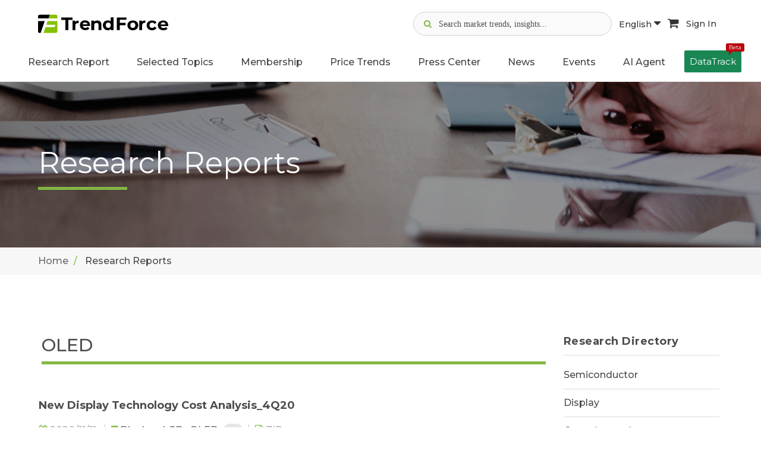

--- FILE ---
content_type: text/html; charset=UTF-8
request_url: https://www.trendforce.com/research/category/Display/OLED/9?page=23
body_size: 14447
content:
<!DOCTYPE html>
<!--[if lt IE 10]> <html  lang="en" class="iex"> <![endif]-->
<!--[if (gt IE 10)|!(IE)]><!-->
<html lang="en">
<!--<![endif]-->
    <head>
        <meta charset="utf-8">
    <meta http-equiv="X-UA-Compatible" content="IE=edge">
    <meta name="viewport" content="width=device-width, initial-scale=1">
    <meta name="csrf-token" content="665SCfNZN2geHr85iHmm3HLo5UUCZTkp9E6QPXJh">
    <!-- Google Tag Manager -->
<script>(function(w,d,s,l,i){w[l]=w[l]||[];w[l].push({'gtm.start':
      new Date().getTime(),event:'gtm.js'});var f=d.getElementsByTagName(s)[0],
    j=d.createElement(s),dl=l!='dataLayer'?'&l='+l:'';j.async=true;j.src=
    'https://www.googletagmanager.com/gtm.js?id='+i+dl;f.parentNode.insertBefore(j,f);
  })(window,document,'script','dataLayer','GTM-K46V3NB8');</script>
<!-- End Google Tag Manager -->


    
<title>Global Market Intelligence & Consulting | TrendForce</title>
<meta name="description" content="TrendForce offers hi-tech industry research reports, including market bulletins, industry analysis and price trends, helping businesses tackle global challenges">
<meta property="og:site_name" content="TrendForce">
<meta property="og:title" content="Global Market Intelligence &amp; Consulting | TrendForce">
<meta property="og:description" content="TrendForce offers hi-tech industry research reports, including market bulletins, industry analysis and price trends, helping businesses tackle global challenges">
<meta property="og:url" content="https://www.trendforce.com/research/category/Display/OLED/9?page=23">
<meta property="og:image" content="https://www.trendforce.com/images/trendforce_og_04.jpg">
<meta property="og:type" content="website">
<meta property="fb:app_id" content="277460443442361">
<meta property="twitter:card" content="summary_large_image">
<meta property="twitter:site" content="@trendforce">
<meta property="twitter:url" content="https://www.trendforce.com/research/category/Display/OLED/9?page=23">
<meta property="twitter:title" content="Global Market Intelligence &amp; Consulting | TrendForce">
<meta property="twitter:description" content="TrendForce offers hi-tech industry research reports, including market bulletins, industry analysis and price trends, helping businesses tackle global challenges">
<meta property="twitter:image" content="https://www.trendforce.com/images/trendforce_og_04.jpg">
<link rel="canonical" href="https://www.trendforce.com/research/category/Display/OLED/9?page=23">

<script type="application/ld+json">
{
    "@context": "https://schema.org",
    "@type": "Organization",
    "url": "https://www.trendforce.com",
    "sameAs": [
        "https://www.facebook.com/TrendForce.Global/",
        "https://twitter.com/trendforce",
        "https://www.linkedin.com/company/trendforce-corporation/"
    ],
    "logo": "https://www.trendforce.com/images/apple-touch-icon-152x152.png",
    "name": "TrendForce",
    "description": "TrendForce is a professional market research institute specializing in global high-tech industries. We provide in-depth analysis reports and consulting services on semiconductors, display technologies, consumer electronics, green energy, and emerging tech such as automotive electronics, AI, and 5G.",
    "email": "service@trendforce.com"
}
</script>

    <script src="/js/jquery.min.js"></script>
    <link rel="stylesheet" href="/js/bootstrap/css/bootstrap.css">
    <script src="/js/script.js?v=1769831912"></script>
    <link rel="stylesheet" href="/css/style.css?v=1769831912">
    <link rel="stylesheet" href="/css/content-box.css">
    <link rel="stylesheet" href="/css/image-box.css">
    <link rel="stylesheet" href="/css/animations.css">
    <link rel="stylesheet" href="/css/components.css">
    <link rel="stylesheet" href="/js/flexslider/flexslider.css">
    <link rel="stylesheet" href="/js/magnific-popup.css">

    <link rel="stylesheet" href="/js/social.stream.css">
    <link rel="stylesheet" href="/js/jquery.flipster.min.css">
    <link rel="stylesheet" href="/css/skin.css?v=1769831912">
    <link rel="stylesheet" href="/css/ad.css?v=26013111">
    <link rel="stylesheet" href="/js/font-awesome/css/font-awesome.min.css">
        <link rel="stylesheet" href="/js/plot/plotComponents.css?v=26013111">
    <!-- Favicon  -->
    <link rel="shortcut icon" type="image/x-icon" href="/images/favicon.ico"/>
	<link rel="apple-touch-icon-precomposed" sizes="57x57" href="/images/apple-touch-icon-57x57.png" />
	<link rel="apple-touch-icon-precomposed" sizes="72x72" href="/images/apple-touch-icon-72x72.png" />
	<link rel="apple-touch-icon-precomposed" sizes="114x114" href="/images/apple-touch-icon-114x114.png" />
	<link rel="apple-touch-icon-precomposed" sizes="120x120" href="/images/apple-touch-icon-120x120.png" />
	<link rel="apple-touch-icon-precomposed" sizes="144x144" href="/images/apple-touch-icon-144x144.png" />
	<link rel="apple-touch-icon-precomposed" sizes="152x152" href="/images/apple-touch-icon-152x152.png" />
	<link rel="icon" type="image/png" href="/images/favicon-16x16.png" sizes="16x16" />
    <link rel="icon" type="image/png" href="/images/favicon-32x32.png" sizes="32x32" />
    <!-- google adsense -->
<script async src="https://pagead2.googlesyndication.com/pagead/js/adsbygoogle.js?client=ca-pub-1991057826427406" crossorigin="anonymous"></script>
                </head>    <body class="contacts">
        <!-- Google Tag Manager (noscript) -->
    <noscript><iframe src="https://www.googletagmanager.com/ns.html?id=GTM-K46V3NB8" height="0" width="0" style="display:none;visibility:hidden"></iframe></noscript>
    <!-- End Google Tag Manager (noscript) -->
        <div id="preloader" style="display: none;"></div>
        <header class="fixed-top scroll-change" data-menu-anima="fade-in">
    <div class="navbar navbar-default mega-menu-fullwidth navbar-fixed-top" role="navigation">
        
                            <div class="margin-t-20 margin-b-10">
	<div class="container-fluid">
		<div class="site-header-top">
			<div class="d-flex align-items-center">
				<div class="margin-r-10">
					<a class="header_mobile-display-none" href="/">
													<img class="header_logo-pc logo-default" src="/images/TF_logo.svg" alt="TrendForce">
											</a>
					<a class="pc-display-none" href="/">
						<img class="header_logo-mobile" src="/images/TF-logo-mobile.png" alt="logo">
					</a>
				</div>
			</div>

			<div class="header_icon-group ">
				<div class="d-flex gap-2 align-items-center">

					<div class="header_search-container">
						<div class="header_search-icon gray">
							<i class="fa fa-search" aria-hidden="true"></i>
						</div>
						<div class="header_search-icon focus">
							<img src="/images/icon-search-focus.svg" alt="">
						</div>
						<input type="text" class="header_search-input" data-search-bar="navbar" placeholder="Search market trends, insights...">
						<div class="header_search-clear">
							<i class="fa fa-times-circle" aria-hidden="true"></i>
						</div>
						<div class="header_search-recommand-box">
							<h4>Popular Keywords</h4>
							<div class="header_search-recommand-keyword">
																	<a href="/search?query=DRAM&src=navbar" rel="nofollow">#DRAM</a>
																	<a href="/search?query=Foundry&src=navbar" rel="nofollow">#Foundry</a>
																	<a href="/search?query=AI+Server&src=navbar" rel="nofollow">#AI Server</a>
																	<a href="/search?query=HBM&src=navbar" rel="nofollow">#HBM</a>
																	<a href="/search?query=FOPLP&src=navbar" rel="nofollow">#FOPLP</a>
																	<a href="/search?query=CoWoS&src=navbar" rel="nofollow">#CoWoS</a>
																	<a href="/search?query=NAND+Flash&src=navbar" rel="nofollow">#NAND Flash</a>
																	<a href="/search?query=Automotive&src=navbar" rel="nofollow">#Automotive</a>
																	<a href="/search?query=MLCC&src=navbar" rel="nofollow">#MLCC</a>
																	<a href="/search?query=Server&src=navbar" rel="nofollow">#Server</a>
																	<a href="/search?query=Micro+LED&src=navbar" rel="nofollow">#Micro LED</a>
																	<a href="/search?query=IC+Design&src=navbar" rel="nofollow">#IC Design</a>
															</div>
						</div>
					</div>
					<div class="header_search-overlay"></div>

					<div class="header_language-wrap hidden-sm">
						<a class="language-button active" href="javascript:void(0)">
							English <i class="fa fa-caret-down" aria-hidden="true"></i>
						</a>
						<ul class="header_language-content">
															<li><a href="https://www.trendforce.com.tw/">繁體中文</a></li>
															<li><a href="https://www.trendforce.cn/">简体中文</a></li>
													</ul>
					</div>

										<a class="cart-button hidden-sm" href="https://www.trendforce.com/api/cart/toList" target="_blank" rel="nofollow">
						<i class="fa fa-shopping-cart" aria-hidden="true"></i>
					</a>
					
										<!-- 登入前 user_icon -->
					<a class="sign-in-button hidden-sm" href="/login" rel="nofollow">
						Sign In
					</a>
									</div>

			</div>
			<div class="hidden-md hidden-lg">
				<div class="navbar-header">
					<button type="button" class="navbar-toggle">
						<i class="fa fa-bars"></i>
					</button>
				</div>
			</div>
		</div>
	</div>
</div>

<script>
	document.addEventListener("DOMContentLoaded", function () {
		const searchContainer = document.querySelector('.header_search-container');
		const searchIcon = document.querySelector('.header_search-icon.gray');
		const searchInput = document.querySelector('.header_search-input');
		const clearButton = document.querySelector('.header_search-clear');
		const searchOverlay = document.querySelector('.header_search-overlay');
		 const iconGroup = document.querySelector('.header_icon-group');

		clearButton.addEventListener('mousedown', function(e) {
			console.log('Clear button mousedown');
			e.preventDefault();
			e.stopPropagation();
		});

		clearButton.addEventListener('click', function(e) {
			console.log('Clear button clicked');
			e.preventDefault();
			e.stopPropagation();
			searchInput.value = '';
			searchContainer.classList.remove('active');
			searchInput.blur();
		});

		

		// 清除搜尋內容
		const clearIcon = clearButton.querySelector('i');
		if (clearIcon) {
			clearIcon.addEventListener('click', function(e) {
				console.log('Clear icon clicked');
				e.preventDefault();
				e.stopPropagation();
				searchInput.value = '';
				searchContainer.classList.remove('active');
				searchInput.blur();
			});
		}

		searchIcon.addEventListener('click', function() {
			searchContainer.classList.add('active');
			searchInput.focus();
		});

		// 關閉搜尋bar
		searchOverlay.addEventListener('click', function() {
			searchContainer.classList.remove('active');
		});

		// 點擊其他部位 關閉搜尋bar
		document.addEventListener('click', function(e) {
			if (!searchContainer.contains(e.target)) {
				searchContainer.classList.remove('active');
			}
		});

		// 阻止搜尋bar提示事件
		searchContainer.addEventListener('click', function(e) {
			e.stopPropagation();
		});

		// 全站搜尋
		const webSearch = (query, searchBar) => {
			window.location.href = '/search?query=' + encodeURIComponent(query) + '&src=' + encodeURIComponent(searchBar);
		};

		// 搜尋Enter
		document.querySelectorAll('[data-search-bar]').forEach(input => {
			input.addEventListener('keydown', function (e) {
				if (e.key === 'Enter') {
					const query = this.value.trim();
					const searchBar = this.getAttribute('data-search-bar');
					if (query) {
						webSearch(query, searchBar);
					}
				}
			});
		});

		// 搜尋按鈕
		document.querySelectorAll('[data-search-button]').forEach(button => {
			button.addEventListener('click', function () {
				const searchBar = this.getAttribute('data-search-button');
				const input = document.querySelector(`[data-search-bar=${searchBar}]`);
				const query = input.value.trim();
				if (query) {
					webSearch(query, searchBar);
				}
			});
		});
	});
</script>
<script>
	/**
 * 解決手機版search-input 展開時icon右移的問題
 */
(function() {
    'use strict';
    
    document.addEventListener("DOMContentLoaded", function () {
        const searchContainer = document.querySelector('.header_search-container');
        const searchIcon = document.querySelector('.header_search-icon.gray');
        const searchInput = document.querySelector('.header_search-input');
        const clearButton = document.querySelector('.header_search-clear');
        const searchOverlay = document.querySelector('.header_search-overlay');
        const iconGroup = document.querySelector('.header_icon-group');
        
        if (!searchContainer || !searchIcon || !searchInput || !clearButton || !searchOverlay) {
            return;
        }
        
        // 創建佔位元素
        let placeholderIcon = null;
        
        function createPlaceholder() {
            if (!placeholderIcon) {
                placeholderIcon = searchIcon.cloneNode(true);
                placeholderIcon.style.visibility = 'hidden';
                placeholderIcon.style.pointerEvents = 'none';
                placeholderIcon.style.position = 'relative';
                placeholderIcon.style.zIndex = '1';
                placeholderIcon.classList.add('placeholder-icon');
                
                // 插入到search-icon後面
                searchIcon.parentNode.insertBefore(placeholderIcon, searchIcon.nextSibling);
            }
        }
        

        function removePlaceholder() {
            if (placeholderIcon && placeholderIcon.parentNode) {
                placeholderIcon.parentNode.removeChild(placeholderIcon);
                placeholderIcon = null;
            }
        }
        

        function hideSearchIcon() {
            searchIcon.style.visibility = 'hidden';
            searchIcon.style.position = 'absolute';
            searchIcon.style.left = '-9999px';
        }
        

        function showSearchIcon() {
            searchIcon.style.visibility = 'visible';
            searchIcon.style.position = 'relative';
            searchIcon.style.left = 'auto';
        }
        

        function expandSearch() {
            createPlaceholder();
            hideSearchIcon();
            searchContainer.classList.add('active');
            searchInput.focus();
        }
        

        function collapseSearch() {
            searchContainer.classList.remove('active');
            setTimeout(function() {
                showSearchIcon();
                removePlaceholder();
            }, 100);
        }
        
        // search-icon點擊事件
        searchIcon.addEventListener('click', function(e) {
            e.preventDefault();
            expandSearch();
        });
        
        // 點擊遮罩層關閉search-input
        searchOverlay.addEventListener('click', function(e) {
            e.preventDefault();
            collapseSearch();
        });
        
        // 點擊其他地方關閉search-input
        document.addEventListener('click', function(e) {
            if (!searchContainer.contains(e.target)) {
                collapseSearch();
            }
        });

        // 阻止搜索	框内部点击事件冒泡
        searchContainer.addEventListener('click', function(e) {
            e.stopPropagation();
        });

        // 清除按钮点击	事件
        clearButton.addEventListener('click', function(e) {
            e.stopPropagation();
            searchInput.value = '';
            collapseSearch();
        });
        
        // 監聽search-container的狀態變化
        const observer = new MutationObserver(function(mutations) {
            mutations.forEach(function(mutation) {
                if (mutation.type === 'attributes' && mutation.attributeName === 'class') {
                    const isActive = searchContainer.classList.contains('active');
                    if (!isActive) {
                        // 搜索容器关闭时，确保图标回到正确位置
                        setTimeout(function() {
                            showSearchIcon();
                            removePlaceholder();
                        }, 150);
                    }
                }
            });
        });
        
        // 開始監聽search-container的class變化
        observer.observe(searchContainer, {
            attributes: true,
            attributeFilter: ['class']
        });

    });
    
})(); 
</script>                <div class="navbar-main site-navbar">
    <div class="container-fluid">
        <div class="collapse navbar-collapse ">
            <div class="hidden-md hidden-lg">
                <div class="header_mobile-social-icon">
                    <a class="social-icon" href="https://www.linkedin.com/company/trendforce-corporation/" target="_blank">
                        <img src="/images/icon-linkedin.svg" alt="linkedin">
                    </a>
                    <a class="social-icon" href="https://x.com/trendforce" target="_blank">
                        <img src="/images/icon-x.svg" alt="x">
                    </a>
                    <a class="social-icon" href="https://www.facebook.com/TrendForce.Global/" target="_blank">
                        <img src="/images/icon-facebook.svg" alt="facebook">
                    </a>
                </div>
                <div class="header_mobile-functional-btn">
                    <div class="header_language-group">
                        <li class="dropdown active current-active">
                            <a class="dropdown-toggle" data-toggle="dropdown" role="button"
                               aria-expanded="true">
                                <img src="/images/icon-url.svg" alt="search">
                                <span>Language</span>
                            </a>

                            <ul class="dropdown-menu fade-in"
                                style="transition-duration: 300ms; animation-duration: 300ms; transition-timing-function: ease; transition-delay: 0ms;">
                                                                    <li><a href="https://www.trendforce.com.tw/">繁體中文</a></li>
                                                                    <li><a href="https://www.trendforce.cn/">简体中文</a></li>
                                                            </ul>
                        </li>

                    </div>
                                        <!-- 未登入顯示 -->
                    <a href="/login" rel="nofollow">
                        <img src="/images/icon-user.svg" alt="user">
                        <span>Sign In</span>
                    </a>
                                    </div>
            </div>
            <ul class="nav navbar-nav header_navbar">
                <li class="dropdown  visible-xs ">
                    <a class="header_navbar-link-text" data-toggle="dropdown" href="/about"
                       aria-expanded="true">About Us</a>
                </li>

                <li class="dropdown mega-dropdown mega-tabs">
                    <a class="dropdown-toggle header_navbar-link-text" data-toggle="dropdown" href="/research"
                       aria-expanded="true">Research Report</a>
                    <!-- mega menu start -->
                    <div class="mega-menu dropdown-menu multi-level row bg-menu fade-in nav-report-box">
                        <div class="col-md-3 col-sm-12 nav-report-left">
                            <div class="title-base text-left">
                                <hr>
                                <h2 class="font-size-18"><strong>Research Directory</strong></h2>
                            </div>
                            <div class="advs-box advs-box-top-icon boxed-inverse margin-b-40"
                                 data-anima="rotate-20" data-trigger="hover">
                                <i class="fa fa-microchip icon circle anima"></i>
                                <h3 class="font-size-16"><a href="/research/dram"
                                                            class="title-link"><strong>Semiconductor</strong></a></h3>
                            </div>
                            <div class="advs-box advs-box-top-icon boxed-inverse margin-b-40"
                                 data-anima="rotate-20" data-trigger="hover">
                                <i class="fa fa-television icon circle anima"></i>
                                <h3 class="font-size-16"><a href="/research/wv"
                                                            class="title-link"><strong>Display</strong></a></h3>
                            </div>
                            <div class="advs-box advs-box-top-icon boxed-inverse margin-b-40"
                                 data-anima="rotate-20" data-trigger="hover">
                                <i class="fa fa-lightbulb-o icon circle anima"></i>
                                <h3 class="font-size-16"><a href="/research/led"
                                                            class="title-link"><strong>Optoelectronics</strong></a>
                                </h3>
                            </div>
                            <div class="advs-box advs-box-top-icon boxed-inverse margin-b-40"
                                 data-anima="rotate-20" data-trigger="hover">
                                <i class="fa fa-leaf icon circle anima"></i>
                                <h3 class="font-size-16"><a href="/research/et"
                                                            class="title-link"><strong>Green Energy</strong></a></h3>
                            </div>
                            <div class="advs-box advs-box-top-icon boxed-inverse margin-b-10"
                                 data-anima="rotate-20" data-trigger="hover">
                                <i class="fa fa-book icon circle anima"></i>
                                <h3 class="font-size-16"><a href="/research/tri"
                                                            class="title-link"><strong>Selected Topics</strong></a>
                                </h3>
                            </div>
                        </div>
                        <div class="col-md-9 col-sm-12 nav-report-right">
                                                            <div class="row margin-b-20 nav-flex">
                                                                            <div class="col-md-3 col-sm-6 col-xs-12">
                                            <div class="title-base text-left">
                                                <hr>
                                                <h2 class="font-size-18">
                                                    <strong>
                                                                                                                    Semiconductors
                                                                                                            </strong>
                                                </h2>
                                            </div>
                                            <ul class="ul-dots text-s">
                                                                                                                                                        <li>
                                                        <a href="https://www.trendforce.com/research/category/Semiconductors/DRAM"
                                                           rel=""
                                                           target="">
                                                                                                                            DRAM
                                                                                                                    </a>
                                                    </li>
                                                                                                                                                        <li>
                                                        <a href="https://www.trendforce.com/research/category/Semiconductors/NAND%20Flash"
                                                           rel=""
                                                           target="">
                                                                                                                            NAND Flash
                                                                                                                    </a>
                                                    </li>
                                                                                                                                                        <li>
                                                        <a href="https://www.trendforce.com/research/category/Semiconductors/MLCC"
                                                           rel=""
                                                           target="">
                                                                                                                            MLCC
                                                                                                                    </a>
                                                    </li>
                                                                                                                                                        <li>
                                                        <a href="https://www.trendforce.com/research/category/Semiconductors/Wafer%20Foundries"
                                                           rel=""
                                                           target="">
                                                                                                                            Wafer Foundries
                                                                                                                    </a>
                                                    </li>
                                                                                                                                                        <li>
                                                        <a href="https://www.trendforce.com/research/category/Semiconductors/Compound%20Semiconductor"
                                                           rel=""
                                                           target="">
                                                                                                                            Compound Semiconductor
                                                                                                                    </a>
                                                    </li>
                                                                                                                                                        <li>
                                                        <a href="https://www.trendforce.com/research/category/Semiconductors/AI%20Server_HBM_Server"
                                                           rel=""
                                                           target="">
                                                                                                                            AI Server/HBM/Server
                                                                                                                    </a>
                                                    </li>
                                                                                                                                                                                                                                                                                                                                                                                                                                                                                                                                                                                                                                                                                                                                                                                                                                                                                                                                                                                                                                                                                                                                                                                                                                                                                                                                                                                                                                                                                                                                                                                                                                                                                                                                                                                                                                                                                                                                                                                                                                                                                                                                                                                                                                                                                                                                                                                                                                                                                                                                                                                                                                                                                                                                                                                                                                                                                                                                                                                                                                                                                                                                                                                                                                                                                                                                                                                                                                                                                                                                                                                                                                                                                                                                                                                                                                                                                                                                                                                                                                                                                                                                                                                                                                                                                                                                                                    </ul>
                                        </div>
                                                                            <div class="col-md-3 col-sm-6 col-xs-12">
                                            <div class="title-base text-left">
                                                <hr>
                                                <h2 class="font-size-18">
                                                    <strong>
                                                                                                                    Display
                                                                                                            </strong>
                                                </h2>
                                            </div>
                                            <ul class="ul-dots text-s">
                                                                                                                                                                                                                                                                                                                                                                                                                                                                                                                                                                                                                                                                                                                                                                                                                                <li>
                                                        <a href="https://www.trendforce.com/research/category/Display/LCD"
                                                           rel=""
                                                           target="">
                                                                                                                            LCD
                                                                                                                    </a>
                                                    </li>
                                                                                                                                                        <li>
                                                        <a href="https://www.trendforce.com/research/category/Display/OLED"
                                                           rel=""
                                                           target="">
                                                                                                                            OLED
                                                                                                                    </a>
                                                    </li>
                                                                                                                                                        <li>
                                                        <a href="https://www.trendforce.com/research/category/Display/Upstream%20Components"
                                                           rel=""
                                                           target="">
                                                                                                                            Upstream Components
                                                                                                                    </a>
                                                    </li>
                                                                                                                                                        <li>
                                                        <a href="https://www.trendforce.com/research/category/Display/Panel%20Industry"
                                                           rel=""
                                                           target="">
                                                                                                                            Panel Industry
                                                                                                                    </a>
                                                    </li>
                                                                                                                                                        <li>
                                                        <a href="https://www.trendforce.com/research/category/Display/Display%20Supply%20Chain"
                                                           rel=""
                                                           target="">
                                                                                                                            Display Supply Chain
                                                                                                                    </a>
                                                    </li>
                                                                                                                                                        <li>
                                                        <a href="https://www.trendforce.com/research/category/Display/Display%20Technologies"
                                                           rel=""
                                                           target="">
                                                                                                                            Display Technologies
                                                                                                                    </a>
                                                    </li>
                                                                                                                                                                                                                                                                                                                                                                                                                                                                                                                                                                                                                                                                                                                                                                                                                                                                                                                                                                                                                                                                                                                                                                                                                                                                                                                                                                                                                                                                                                                                                                                                                                                                                                                                                                                                                                                                                                                                                                                                                                                                                                                                                                                                                                                                                                                                                                                                                                                                                                                                                                                                                                                                                                                                                                                                                                                                                                                                                                                                                                                                                                                                                                                                                                                                                                                                                                                                                                                                                                                                                                                                                                                                                            </ul>
                                        </div>
                                                                            <div class="col-md-3 col-sm-6 col-xs-12">
                                            <div class="title-base text-left">
                                                <hr>
                                                <h2 class="font-size-18">
                                                    <strong>
                                                                                                                    LED
                                                                                                            </strong>
                                                </h2>
                                            </div>
                                            <ul class="ul-dots text-s">
                                                                                                                                                                                                                                                                                                                                                                                                                                                                                                                                                                                                                                                                                                                                                                                                                                                                                                                                                                                                                                                                                                                                                                                                                                                                                                                                                                                                                                                                                                        <li>
                                                        <a href="https://www.trendforce.com/research/category/LED/LED%20Demand%20_%20Supply%20Data%20Base"
                                                           rel=""
                                                           target="">
                                                                                                                            LED Demand / Supply Database
                                                                                                                    </a>
                                                    </li>
                                                                                                                                                        <li>
                                                        <a href="https://www.trendforce.com/research/category/LED/Micro%20LED%20_%20Mini%20LED"
                                                           rel=""
                                                           target="">
                                                                                                                            Micro/Mini LED
                                                                                                                    </a>
                                                    </li>
                                                                                                                                                        <li>
                                                        <a href="https://www.trendforce.com/research/category/LED/near-eye_display"
                                                           rel=""
                                                           target="">
                                                                                                                            Near-Eye Display
                                                                                                                    </a>
                                                    </li>
                                                                                                                                                        <li>
                                                        <a href="https://www.trendforce.com/research/category/LED/LED%20Display"
                                                           rel=""
                                                           target="">
                                                                                                                            LED Video Wall
                                                                                                                    </a>
                                                    </li>
                                                                                                                                                        <li>
                                                        <a href="https://www.trendforce.com/research/category/LED/automotive_led"
                                                           rel=""
                                                           target="">
                                                                                                                            Automotive LED - Lighting and Display
                                                                                                                    </a>
                                                    </li>
                                                                                                                                                        <li>
                                                        <a href="https://www.trendforce.com/research/category/LED/LED%20Lighting"
                                                           rel=""
                                                           target="">
                                                                                                                            General / Agricultural Lighting
                                                                                                                    </a>
                                                    </li>
                                                                                                                                                        <li>
                                                        <a href="https://www.trendforce.com/research/category/LED/UV%20LED%20_%20UV%20Laser"
                                                           rel=""
                                                           target="">
                                                                                                                            UV LED
                                                                                                                    </a>
                                                    </li>
                                                                                                                                                        <li>
                                                        <a href="https://www.trendforce.com/research/category/LED/IR%20LED%20_%20VCSEL%20_%20LiDAR%20Laser"
                                                           rel=""
                                                           target="">
                                                                                                                            Infrared Sensing - IR LED / VCSEL / EEL
                                                                                                                    </a>
                                                    </li>
                                                                                                                                                        <li>
                                                        <a href="https://www.trendforce.com/research/category/LED/Sapphire%20Market"
                                                           rel=""
                                                           target="">
                                                                                                                            Sapphire Market
                                                                                                                    </a>
                                                    </li>
                                                                                                                                                                                                                                                                                                                                                                                                                                                                                                                                                                                                                                                                                                                                                                                                                                                                                                                                                                                                                                                                                                                                                                                                                                                                                                                                                                                                                                                                                                                                                                                                                                                                                                                                                                                                                                                                                                                                                                                                                                                                                                                                                                                                                                                                                                                                                                                                                                                                                                                                                                                                                                                                                </ul>
                                        </div>
                                                                            <div class="col-md-3 col-sm-6 col-xs-12">
                                            <div class="title-base text-left">
                                                <hr>
                                                <h2 class="font-size-18">
                                                    <strong>
                                                                                                                    Energy
                                                                                                            </strong>
                                                </h2>
                                            </div>
                                            <ul class="ul-dots text-s">
                                                                                                                                                                                                                                                                                                                                                                                                                                                                                                                                                                                                                                                                                                                                                                                                                                                                                                                                                                                                                                                                                                                                                                                                                                                                                                                                                                                                                                                                                                                                                                                                                                                                                                                                                                                                                                                                                                                                                                                                                                                                                                                                                                                                                                                                                                                                                                                                                                                                                                                    <li>
                                                        <a href="https://www.trendforce.com/research/category/Energy/Solar%20PV"
                                                           rel=""
                                                           target="">
                                                                                                                            Solar PV
                                                                                                                    </a>
                                                    </li>
                                                                                                                                                        <li>
                                                        <a href="https://www.trendforce.com/research/category/Energy/Lithium%20Battery%20and%20Energy%20Storage"
                                                           rel=""
                                                           target="">
                                                                                                                            Lithium Battery and Energy Storage
                                                                                                                    </a>
                                                    </li>
                                                                                                                                                                                                                                                                                                                                                                                                                                                                                                                                                                                                                                                                                                                                                                                                                                                                                                                                                                                                                                                                                                                                                                                                                                                                                                                                                                                                                                                                                                                                                                                                                                                                                                                                                                                                                                                                                                                                                                                                                                                                                                                                                                                                                                                                                                                                                                                                                                                        </ul>
                                        </div>
                                                                    </div>
                                                            <div class="row margin-b-20 nav-flex">
                                                                            <div class="col-md-3 col-sm-6 col-xs-12">
                                            <div class="title-base text-left">
                                                <hr>
                                                <h2 class="font-size-18">
                                                    <strong>
                                                                                                                    Consumer Electronics
                                                                                                            </strong>
                                                </h2>
                                            </div>
                                            <ul class="ul-dots text-s">
                                                                                                                                                                                                                                                                                                                                                                                                                                                                                                                                                                                                                                                                                                                                                                                                                                                                                                                                                                                                                                                                                                                                                                                                                                                                                                                                                                                                                                                                                                                                                                                                                                                                                                                                                                                                                                                                                                                                                                                                                                                                                                                                                                                                                                                                                                                                                                                                                                                                                                                                                                                                                                                                                                                                            <li>
                                                        <a href="https://www.trendforce.com/research/category/Consumer%20Electronics/Notebook%20Computers"
                                                           rel=""
                                                           target="">
                                                                                                                            Notebook Computers
                                                                                                                    </a>
                                                    </li>
                                                                                                                                                        <li>
                                                        <a href="https://www.trendforce.com/research/category/Consumer%20Electronics/TVs"
                                                           rel=""
                                                           target="">
                                                                                                                            TVs
                                                                                                                    </a>
                                                    </li>
                                                                                                                                                        <li>
                                                        <a href="https://www.trendforce.com/research/category/Consumer%20Electronics/Smartphones"
                                                           rel=""
                                                           target="">
                                                                                                                            Smartphones
                                                                                                                    </a>
                                                    </li>
                                                                                                                                                        <li>
                                                        <a href="https://www.trendforce.com/research/category/Consumer%20Electronics/Tablets"
                                                           rel=""
                                                           target="">
                                                                                                                            Tablets
                                                                                                                    </a>
                                                    </li>
                                                                                                                                                        <li>
                                                        <a href="https://www.trendforce.com/research/category/Consumer%20Electronics/Monitors%20_%20AIO"
                                                           rel=""
                                                           target="">
                                                                                                                            Monitors / AIO
                                                                                                                    </a>
                                                    </li>
                                                                                                                                                                                                                                                                                                                                                                                                                                                                                                                                                                                                                                                                                                                                                                                                                                                                                                                                                                                                                                                                                                                                                                                                                                                                                                                                                                                                                                                                                                                                                                                                                                                                                                                                                                                                                                                                                            </ul>
                                        </div>
                                                                            <div class="col-md-3 col-sm-6 col-xs-12">
                                            <div class="title-base text-left">
                                                <hr>
                                                <h2 class="font-size-18">
                                                    <strong>
                                                                                                                    Emerging Technologies
                                                                                                            </strong>
                                                </h2>
                                            </div>
                                            <ul class="ul-dots text-s">
                                                                                                                                                                                                                                                                                                                                                                                                                                                                                                                                                                                                                                                                                                                                                                                                                                                                                                                                                                                                                                                                                                                                                                                                                                                                                                                                                                                                                                                                                                                                                                                                                                                                                                                                                                                                                                                                                                                                                                                                                                                                                                                                                                                                                                                                                                                                                                                                                                                                                                                                                                                                                                                                                                                                                                                                                                                                                                                                                                                                                                                                                                                                                                                                                                                                                                                                                                                                                                                                                                                                                                                                                                            <li>
                                                        <a href="https://www.trendforce.com/research/category/Emerging%20Technologies/Cloud%20_%20Edge%20Computing"
                                                           rel=""
                                                           target="">
                                                                                                                            Cloud / Edge Computing
                                                                                                                    </a>
                                                    </li>
                                                                                                                                                        <li>
                                                        <a href="https://www.trendforce.com/research/category/Emerging%20Technologies/Artificial%20Intelligence"
                                                           rel=""
                                                           target="">
                                                                                                                            Artificial Intelligence
                                                                                                                    </a>
                                                    </li>
                                                                                                                                                        <li>
                                                        <a href="https://www.trendforce.com/research/category/Emerging%20Technologies/Automotive%20Technologies"
                                                           rel=""
                                                           target="">
                                                                                                                            Automotive Technologies
                                                                                                                    </a>
                                                    </li>
                                                                                                                                                        <li>
                                                        <a href="https://www.trendforce.com/research/category/Emerging%20Technologies/robot"
                                                           rel=""
                                                           target="">
                                                                                                                            Robot
                                                                                                                    </a>
                                                    </li>
                                                                                                                                                                                                                                                                                                                                                                                                                                                                                                                                                                                                                                                                                                                                                                                                                                                                                                                                                                                                                                                                                                        </ul>
                                        </div>
                                                                            <div class="col-md-3 col-sm-6 col-xs-12">
                                            <div class="title-base text-left">
                                                <hr>
                                                <h2 class="font-size-18">
                                                    <strong>
                                                                                                                    Selected Topics
                                                                                                            </strong>
                                                </h2>
                                            </div>
                                            <ul class="ul-dots text-s">
                                                                                                                                                                                                                                                                                                                                                                                                                                                                                                                                                                                                                                                                                                                                                                                                                                                                                                                                                                                                                                                                                                                                                                                                                                                                                                                                                                                                                                                                                                                                                                                                                                                                                                                                                                                                                                                                                                                                                                                                                                                                                                                                                                                                                                                                                                                                                                                                                                                                                                                                                                                                                                                                                                                                                                                                                                                                                                                                                                                                                                                                                                                                                                                                                                                                                                                                                                                                                                                                                                                                                                                                                                                                                                                                                                                                                                                                                                                                                                                                                                                                                                                                                                                                        <li>
                                                        <a href="https://www.trendforce.com/research/category/selected_topics/tri_semiconductors"
                                                           rel=""
                                                           target="">
                                                                                                                            Semiconductors
                                                                                                                    </a>
                                                    </li>
                                                                                                                                                        <li>
                                                        <a href="https://www.trendforce.com/research/category/selected_topics/tri_telecommunications"
                                                           rel=""
                                                           target="">
                                                                                                                            Telecommunications
                                                                                                                    </a>
                                                    </li>
                                                                                                                                                        <li>
                                                        <a href="https://www.trendforce.com/research/category/selected_topics/computer_system"
                                                           rel=""
                                                           target="">
                                                                                                                            Computer System
                                                                                                                    </a>
                                                    </li>
                                                                                                                                                        <li>
                                                        <a href="https://www.trendforce.com/research/category/selected_topics/consumer_electronics"
                                                           rel=""
                                                           target="">
                                                                                                                            Consumer Electronics
                                                                                                                    </a>
                                                    </li>
                                                                                                                                                        <li>
                                                        <a href="https://www.trendforce.com/research/category/selected_topics/automotive_and_ev"
                                                           rel=""
                                                           target="">
                                                                                                                            Automotive &amp; EV
                                                                                                                    </a>
                                                    </li>
                                                                                                                                                        <li>
                                                        <a href="https://www.trendforce.com/research/category/selected_topics/greenenergy_and_storage"
                                                           rel=""
                                                           target="">
                                                                                                                            Green Energy &amp; Storage
                                                                                                                    </a>
                                                    </li>
                                                                                                                                                        <li>
                                                        <a href="https://www.trendforce.com/research/category/selected_topics/display_panel_and_led"
                                                           rel=""
                                                           target="">
                                                                                                                            Display Panel &amp; LED
                                                                                                                    </a>
                                                    </li>
                                                                                                                                                        <li>
                                                        <a href="https://www.trendforce.com/research/category/selected_topics/tri_economics"
                                                           rel=""
                                                           target="">
                                                                                                                            Economics
                                                                                                                    </a>
                                                    </li>
                                                                                            </ul>
                                        </div>
                                                                    </div>
                                                    </div>
                    </div>
                    <!-- mega menu end -->
                </li>

                                <li class="dropdown">
                    <a class="header_navbar-link-text" href="https://www.trendforce.com/landingPage/semiconductor" data-toggle="dropdown"
                       role="button">Selected Topics</a>
                </li>
                
                <li class="dropdown">
                    <a class="dropdown-toggle header_navbar-link-text" data-toggle="dropdown"
                       role="button">Membership</a>
                    <ul class="dropdown-menu multi-level fade-in">
                        <li><a href="/membership/DRAMeXchange">Semiconductor</a></li>
                        <li><a href="/membership/WitsView">Display</a></li>
                        <li><a href="/membership/LEDinside">Optoelectronics</a></li>
                        <li><a href="/membership/EnergyTrend">Green Energy</a></li>
                                                    <li><a href="/landingPage/semiconductor">ICT Applications Research</a></li>
                                                                            <li><a href="/membership/selectedTopics">Selected Topics</a></li>
                                            </ul>
                </li>

                <li class="dropdown">
                    <a class="dropdown-toggle header_navbar-link-text" data-toggle="dropdown"
                       role="button">Price Trends</a>
                    <ul class="dropdown-menu multi-level fade-in">
                                                                                                                <li>
                                    <a class="dropdown-has-child" href="/price">DRAM (Index)</a>
                                    <ul class="dropdown-menu-next">
                                                                                    <li><a href="https://www.trendforce.com/price/dram/dram_spot">DRAM Spot Price</a></li>
                                                                                    <li><a href="https://www.trendforce.com/price/dram/dram_contract">DRAM Contract Price</a></li>
                                                                                    <li><a href="https://www.trendforce.com/price/dram/module_spot">Module Spot Price</a></li>
                                                                                    <li><a href="https://www.trendforce.com/price/dram/gddr_spot">GDDR Spot Price</a></li>
                                                                                    <li><a href="https://www.trendforce.com/price/dram/lpddr_spot">LPDDR Spot Price</a></li>
                                                                                    <li><a href="https://www.trendforce.com/price/dram/mobileDram_contract">Mobile DRAM Contract Price</a></li>
                                                                            </ul>
                                </li>
                                                                                                                                            <li>
                                    <a class="dropdown-has-child" href="/price">NAND Flash</a>
                                    <ul class="dropdown-menu-next">
                                                                                    <li><a href="https://www.trendforce.com/price/flash/flash_spot">NAND Flash Spot Price</a></li>
                                                                                    <li><a href="https://www.trendforce.com/price/flash/flash_contract">NAND Flash Contract Price</a></li>
                                                                                    <li><a href="https://www.trendforce.com/price/flash/wafer_spot">Wafer Spot Price</a></li>
                                                                                    <li><a href="https://www.trendforce.com/price/flash/memCard_spot">Memory Card Spot Price</a></li>
                                                                                    <li><a href="https://www.trendforce.com/price/flash/pcc_oem_ssd_contract">PC-Client OEM SSD Contract Price</a></li>
                                                                                    <li><a href="https://www.trendforce.com/price/flash/ssd_street">SSD Street Price</a></li>
                                                                                    <li><a href="https://www.trendforce.com/price/flash/wafer_contract">NAND Flash Wafer Contract Price</a></li>
                                                                                    <li><a href="https://www.trendforce.com/price/flash/emmc_spot">eMMC Spot Price</a></li>
                                                                                    <li><a href="https://www.trendforce.com/price/flash/emmc_contract">eMMC/UFS Contract Price</a></li>
                                                                            </ul>
                                </li>
                                                                                                                                                                                                        <li>
                                    <a class="dropdown-has-child" href="/price">TFT-LCD (Index)</a>
                                    <ul class="dropdown-menu-next">
                                                                                    <li><a href="https://www.trendforce.com/price/lcd/panel">Large Size Panel Price</a></li>
                                                                                    <li><a href="https://www.trendforce.com/price/lcd/smartphone">LCD Smartphone Panel Price</a></li>
                                                                                    <li><a href="https://www.trendforce.com/price/lcd/street">Street Price</a></li>
                                                                                    <li><a href="https://www.trendforce.com/price/lcd/shipment">Large Size Panel Shipment</a></li>
                                                                            </ul>
                                </li>
                                                                                                                                                                                                        <li>
                                    <a class="dropdown-has-child" href="/price">PV</a>
                                    <ul class="dropdown-menu-next">
                                                                                    <li><a href="https://www.trendforce.com/price/pv/polysilicon">Polysilicon</a></li>
                                                                                    <li><a href="https://www.trendforce.com/price/pv/wafer">Wafer</a></li>
                                                                                    <li><a href="https://www.trendforce.com/price/pv/cell">Cell</a></li>
                                                                                    <li><a href="https://www.trendforce.com/price/pv/module">Module</a></li>
                                                                                    <li><a href="https://www.trendforce.com/price/pv/pv_glass">PV Glass</a></li>
                                                                            </ul>
                                </li>
                                                                                                                                            <li>
                                    <a class="dropdown-has-child" href="/price">Li-Ion Battery</a>
                                    <ul class="dropdown-menu-next">
                                                                                    <li><a href="https://www.trendforce.com/price/battery-price/battery_cell_and_pack">Battery Cell &amp; Pack</a></li>
                                                                                    <li><a href="https://www.trendforce.com/price/battery-price/precursor_and_cathode_material">Precursor and Cathode Material</a></li>
                                                                                    <li><a href="https://www.trendforce.com/price/battery-price/anode_material">Anode Material</a></li>
                                                                                    <li><a href="https://www.trendforce.com/price/battery-price/separator">Separator</a></li>
                                                                                    <li><a href="https://www.trendforce.com/price/battery-price/electrolyte">Electrolyte</a></li>
                                                                                    <li><a href="https://www.trendforce.com/price/battery-price/li_co_ni">Li &amp; Co &amp; Ni</a></li>
                                                                                    <li><a href="https://www.trendforce.com/price/battery-price/other">Other</a></li>
                                                                            </ul>
                                </li>
                                                                        </ul>
                </li>

                <li class="dropdown">
                    <a class="header_navbar-link-text" href="/presscenter" data-toggle="dropdown"
                       role="button">Press Center</a>
                </li>

                                <li class="dropdown mega-dropdown">
                    <a class="header_navbar-link-text" data-toggle="dropdown"
                       href="https://www.trendforce.com/news/" aria-expanded="true">News</a>
                </li>
                
                <li class="dropdown">
                    <a class="header_navbar-link-text" data-toggle="dropdown" href="/seminar"
                       aria-expanded="true">Events</a>
                </li>

                                <li class="dropdown">
                    <a class="dropdown-toggle header_navbar-link-text" data-toggle="dropdown"
                       role="button">AI Agent</a>
                    <ul class="dropdown-menu multi-level fade-in AI-Force-menu"  >
                        <li class="AI-Force-item" >
                                                        <a href="/login?sso=intellectnet">
                                <p class="d-block font-size-14">Q&amp;A Assistant</p>
                                <img class="header_logo-pc logo-default" src="/images/logo-IntellectNet.svg" alt="">
                            </a>
                                                    </li>














                    </ul>
                </li>
                
                                <li class="dropdown">
                    <div class="nav navbar-nav dataTrack-menu">
                        <a href="https://datatrack.trendforce.com/#login_check" target="_blank">
                            <button class="btn btn-lg header-dataTrack-button" type="button">
                                <span>Beta</span>
                                DataTrack
                            </button>
                        </a>
                    </div>
                </li>
                            </ul>
        </div>
    </div>
</div>

<script>
    
  // 語系Icon
  document.addEventListener("DOMContentLoaded", function () {
    const languageIcon = document.querySelector('.language-button.active');
    const languageContent = document.querySelector('.header_language-content');

    languageIcon.addEventListener('click', function () {
      languageContent.style.display = 'flex';
    });

    languageContent.addEventListener('mouseleave', function () {
      languageContent.style.display = 'none';
    });
  });
</script>                        </div>
</header>

                        <div class="header-title ken-burn-center white" data-parallax="scroll" data-position="top" data-natural-height="650" data-natural-width="1920"
    data-image-src="https://www.trendforce.com/images/bg02.gif">

    <div class="header-title-bg">
     
            <div class="title-base text-left">
                                    <h1>        Research Reports
    </h1>
                            </div>
        
    </div>
</div>
            


    
            <div class="section-bg-color">
            <div class="content breadcrumb-text">
                <ul>
                    <li><a href="/">Home</a></li>
                                            <li class="active">        Research Reports
    </li>
                                    </ul>
            </div>
        </div>
    
        <div class="section-empty section-item">
                
<div class="container content">
    <div class="col-md-9 col-sm-12">
        <div class="row">
            <div class="col-md-12">
                
            </div>
            <hr class="space m">
            <div class="col-md-12 reportlist">
                <div class="title-base text-left">
                    <h2>
                                                                                    OLED
                                                                        </h2>
                    <hr>
                                    </div>
            </div>
        </div>
        <!--相關報告-->
        <div class="row">
            <div class="col-md-12">
                <div class="list-items text-left">
                                                            
                    <div class="list-item">
                        <div class="row">
                            <div class="col-md-12 margin-t-20  padding-l-r-15">
                                <h3 class="font-size-18 margin-b-15"><a class="title-link"
                                    href="https://www.trendforce.com/research/download/RP201111QU">
                                    <strong>New Display Technology Cost Analysis_4Q20</strong></a>
                                </h3>
                                <h4 class="font-size-16 color-gray display-inline"><i class="fa fa fa-calendar"></i>
                                    2020/11/11
                                </h4>
                                <h4 class="font-size-16 color-gray display-inline"><i class="fa fa-bookmark"></i>
                                                                                                                                                                                                        <a href=/research/category/Display>
                                                Display
                                            </a>
                                            ,
                                                                                                                                                                            <a href=/research/category/Display/LCD>
                                                LCD
                                            </a>
                                            ,
                                                                                                                                                                            <a href=/research/category/Display/OLED>
                                                OLED
                                            </a>
                                                                                                                                                                            <a id="displayCategory_03" href="/research/category/Display/Upstream%20Components" style="display: none">
                                                ,
                                                Upstream Components
                                            </a>
                                                                                                                                                                            <a id="displayCategory_04" href="/research/category/Display/Panel%20Industry" style="display: none">
                                                ,
                                                Panel Industry
                                            </a>
                                                                                                                                                                            <a id="displayCategory_05" href="/research/category/Display/Display%20Supply%20Chain" style="display: none">
                                                ,
                                                Display Supply Chain
                                            </a>
                                                                                                                                                                            <a id="displayCategory_06" href="/research/category/Display/Display%20Technologies" style="display: none">
                                                ,
                                                Display Technologies
                                            </a>
                                                                                                                                                                            <a id="displayCategory_07" href="/research/category/LED" style="display: none">
                                                ,
                                                LED
                                            </a>
                                                                                                                                                                            <a id="displayCategory_08" href="/research/category/LED/Micro%20LED%20_%20Mini%20LED" style="display: none">
                                                ,
                                                Micro/Mini LED
                                            </a>
                                                                                                                                                                            <a id="displayCategory_09" href="/research/category/LED/LED%20Backlight" style="display: none">
                                                ,
                                                LED Backlight
                                            </a>
                                                                                                                                                                    <a id="showButton_0" class="list-more-btn" onclick="showCategory(7,0)">
                                            +7
                                        </a>
                                                                                                            </h4>
                                <h4 class="font-size-16 color-gray display-inline border-r-none"><i
                                    class="fa fa fa-file-o"></i>&nbsp;ZIP</h4>
                                <p class="font-size-16 line-height-25 text-ellipsis-2 margin-t-5">
                                    
                                </p>
                            </div>
                        </div>
                    </div>
                                        
                    <div class="list-item">
                        <div class="row">
                            <div class="col-md-12 margin-t-20  padding-l-r-15">
                                <h3 class="font-size-18 margin-b-15"><a class="title-link"
                                    href="https://www.trendforce.com/research/download/RP201110HV">
                                    <strong>M2. Quarterly Smartphone Panel Shipment_4Q20</strong></a>
                                </h3>
                                <h4 class="font-size-16 color-gray display-inline"><i class="fa fa fa-calendar"></i>
                                    2020/11/10
                                </h4>
                                <h4 class="font-size-16 color-gray display-inline"><i class="fa fa-bookmark"></i>
                                                                                                                                                                                                        <a href=/research/category/Display>
                                                Display
                                            </a>
                                            ,
                                                                                                                                                                            <a href=/research/category/Display/LCD>
                                                LCD
                                            </a>
                                            ,
                                                                                                                                                                            <a href=/research/category/Display/OLED>
                                                OLED
                                            </a>
                                                                                                                                                                            <a id="displayCategory_13" href="/research/category/Display/Panel%20Industry" style="display: none">
                                                ,
                                                Panel Industry
                                            </a>
                                                                                                                                                                    <a id="showButton_1" class="list-more-btn" onclick="showCategory(1,1)">
                                            +1
                                        </a>
                                                                                                            </h4>
                                <h4 class="font-size-16 color-gray display-inline border-r-none"><i
                                    class="fa fa fa-file-o"></i>&nbsp;ZIP</h4>
                                <p class="font-size-16 line-height-25 text-ellipsis-2 margin-t-5">
                                    
                                </p>
                            </div>
                        </div>
                    </div>
                                        
                    <div class="list-item">
                        <div class="row">
                            <div class="col-md-12 margin-t-20  padding-l-r-15">
                                <h3 class="font-size-18 margin-b-15"><a class="title-link"
                                    href="https://www.trendforce.com/research/download/RP201101SG">
                                    <strong>M5. Quarterly Smartphone Panel Cost &amp; Breakdown_4Q20</strong></a>
                                </h3>
                                <h4 class="font-size-16 color-gray display-inline"><i class="fa fa fa-calendar"></i>
                                    2020/11/01
                                </h4>
                                <h4 class="font-size-16 color-gray display-inline"><i class="fa fa-bookmark"></i>
                                                                                                                                                                                                        <a href=/research/category/Display>
                                                Display
                                            </a>
                                            ,
                                                                                                                                                                            <a href=/research/category/Display/LCD>
                                                LCD
                                            </a>
                                            ,
                                                                                                                                                                            <a href=/research/category/Display/OLED>
                                                OLED
                                            </a>
                                                                                                                                                                            <a id="displayCategory_23" href="/research/category/Display/Upstream%20Components" style="display: none">
                                                ,
                                                Upstream Components
                                            </a>
                                                                                                                                                                            <a id="displayCategory_24" href="/research/category/Display/Panel%20Industry" style="display: none">
                                                ,
                                                Panel Industry
                                            </a>
                                                                                                                                                                            <a id="displayCategory_25" href="/research/category/Display/Display%20Technologies" style="display: none">
                                                ,
                                                Display Technologies
                                            </a>
                                                                                                                                                                    <a id="showButton_2" class="list-more-btn" onclick="showCategory(3,2)">
                                            +3
                                        </a>
                                                                                                            </h4>
                                <h4 class="font-size-16 color-gray display-inline border-r-none"><i
                                    class="fa fa fa-file-o"></i>&nbsp;ZIP</h4>
                                <p class="font-size-16 line-height-25 text-ellipsis-2 margin-t-5">
                                    
                                </p>
                            </div>
                        </div>
                    </div>
                                        
                    <div class="list-item">
                        <div class="row">
                            <div class="col-md-12 margin-t-20  padding-l-r-15">
                                <h3 class="font-size-18 margin-b-15"><a class="title-link"
                                    href="https://www.trendforce.com/research/download/RP200923KS">
                                    <strong>M3.Quarterly LTPS Capacity Status Report_3Q20</strong></a>
                                </h3>
                                <h4 class="font-size-16 color-gray display-inline"><i class="fa fa fa-calendar"></i>
                                    2020/09/23
                                </h4>
                                <h4 class="font-size-16 color-gray display-inline"><i class="fa fa-bookmark"></i>
                                                                                                                                                                                                        <a href=/research/category/Display>
                                                Display
                                            </a>
                                            ,
                                                                                                                                                                            <a href=/research/category/Display/LCD>
                                                LCD
                                            </a>
                                            ,
                                                                                                                                                                            <a href=/research/category/Display/OLED>
                                                OLED
                                            </a>
                                                                                                                                                                            <a id="displayCategory_33" href="/research/category/Display/Upstream%20Components" style="display: none">
                                                ,
                                                Upstream Components
                                            </a>
                                                                                                                                                                            <a id="displayCategory_34" href="/research/category/Display/Panel%20Industry" style="display: none">
                                                ,
                                                Panel Industry
                                            </a>
                                                                                                                                                                    <a id="showButton_3" class="list-more-btn" onclick="showCategory(2,3)">
                                            +2
                                        </a>
                                                                                                            </h4>
                                <h4 class="font-size-16 color-gray display-inline border-r-none"><i
                                    class="fa fa fa-file-o"></i>&nbsp;ZIP</h4>
                                <p class="font-size-16 line-height-25 text-ellipsis-2 margin-t-5">
                                    
                                </p>
                            </div>
                        </div>
                    </div>
                                        
                    <div class="list-item">
                        <div class="row">
                            <div class="col-md-12 margin-t-20  padding-l-r-15">
                                <h3 class="font-size-18 margin-b-15"><a class="title-link"
                                    href="https://www.trendforce.com/research/download/RP200916PG">
                                    <strong>Q-report_TFT-LCD Panel Industry Market Update_3Q20</strong></a>
                                </h3>
                                <h4 class="font-size-16 color-gray display-inline"><i class="fa fa fa-calendar"></i>
                                    2020/09/16
                                </h4>
                                <h4 class="font-size-16 color-gray display-inline"><i class="fa fa-bookmark"></i>
                                                                                                                                                                                                        <a href=/research/category/Display>
                                                Display
                                            </a>
                                            ,
                                                                                                                                                                            <a href=/research/category/Display/LCD>
                                                LCD
                                            </a>
                                            ,
                                                                                                                                                                            <a href=/research/category/Display/OLED>
                                                OLED
                                            </a>
                                                                                                                                                                            <a id="displayCategory_43" href="/research/category/Display/Upstream%20Components" style="display: none">
                                                ,
                                                Upstream Components
                                            </a>
                                                                                                                                                                            <a id="displayCategory_44" href="/research/category/Display/Panel%20Industry" style="display: none">
                                                ,
                                                Panel Industry
                                            </a>
                                                                                                                                                                            <a id="displayCategory_45" href="/research/category/Display/Display%20Supply%20Chain" style="display: none">
                                                ,
                                                Display Supply Chain
                                            </a>
                                                                                                                                                                            <a id="displayCategory_46" href="/research/category/Display/Display%20Technologies" style="display: none">
                                                ,
                                                Display Technologies
                                            </a>
                                                                                                                                                                    <a id="showButton_4" class="list-more-btn" onclick="showCategory(4,4)">
                                            +4
                                        </a>
                                                                                                            </h4>
                                <h4 class="font-size-16 color-gray display-inline border-r-none"><i
                                    class="fa fa fa-file-o"></i>&nbsp;PDF</h4>
                                <p class="font-size-16 line-height-25 text-ellipsis-2 margin-t-5">
                                    
                                </p>
                            </div>
                        </div>
                    </div>
                                        
                    <div class="list-item">
                        <div class="row">
                            <div class="col-md-12 margin-t-20  padding-l-r-15">
                                <h3 class="font-size-18 margin-b-15"><a class="title-link"
                                    href="https://www.trendforce.com/research/download/RP200916AY">
                                    <strong>01.Quarterly Key Component Market Update_3Q20</strong></a>
                                </h3>
                                <h4 class="font-size-16 color-gray display-inline"><i class="fa fa fa-calendar"></i>
                                    2020/09/16
                                </h4>
                                <h4 class="font-size-16 color-gray display-inline"><i class="fa fa-bookmark"></i>
                                                                                                                                                                                                        <a href=/research/category/Display>
                                                Display
                                            </a>
                                            ,
                                                                                                                                                                            <a href=/research/category/Display/LCD>
                                                LCD
                                            </a>
                                            ,
                                                                                                                                                                            <a href=/research/category/Display/OLED>
                                                OLED
                                            </a>
                                                                                                                                                                            <a id="displayCategory_53" href="/research/category/Display/Upstream%20Components" style="display: none">
                                                ,
                                                Upstream Components
                                            </a>
                                                                                                                                                                            <a id="displayCategory_54" href="/research/category/Display/Panel%20Industry" style="display: none">
                                                ,
                                                Panel Industry
                                            </a>
                                                                                                                                                                            <a id="displayCategory_55" href="/research/category/Display/Display%20Supply%20Chain" style="display: none">
                                                ,
                                                Display Supply Chain
                                            </a>
                                                                                                                                                                            <a id="displayCategory_56" href="/research/category/Display/Display%20Technologies" style="display: none">
                                                ,
                                                Display Technologies
                                            </a>
                                                                                                                                                                    <a id="showButton_5" class="list-more-btn" onclick="showCategory(4,5)">
                                            +4
                                        </a>
                                                                                                            </h4>
                                <h4 class="font-size-16 color-gray display-inline border-r-none"><i
                                    class="fa fa fa-file-o"></i>&nbsp;PDF</h4>
                                <p class="font-size-16 line-height-25 text-ellipsis-2 margin-t-5">
                                    
                                </p>
                            </div>
                        </div>
                    </div>
                                        
                    <div class="list-item">
                        <div class="row">
                            <div class="col-md-12 margin-t-20  padding-l-r-15">
                                <h3 class="font-size-18 margin-b-15"><a class="title-link"
                                    href="https://www.trendforce.com/research/download/RP200911VI">
                                    <strong>03.Quarterly TV Market Update_3Q20</strong></a>
                                </h3>
                                <h4 class="font-size-16 color-gray display-inline"><i class="fa fa fa-calendar"></i>
                                    2020/09/11
                                </h4>
                                <h4 class="font-size-16 color-gray display-inline"><i class="fa fa-bookmark"></i>
                                                                                                                                                                                                        <a href=/research/category/Display>
                                                Display
                                            </a>
                                            ,
                                                                                                                                                                            <a href=/research/category/Display/LCD>
                                                LCD
                                            </a>
                                            ,
                                                                                                                                                                            <a href=/research/category/Display/OLED>
                                                OLED
                                            </a>
                                                                                                                                                                            <a id="displayCategory_63" href="/research/category/Consumer%20Electronics" style="display: none">
                                                ,
                                                Consumer Electronics
                                            </a>
                                                                                                                                                                            <a id="displayCategory_64" href="/research/category/Consumer%20Electronics/TVs" style="display: none">
                                                ,
                                                TVs
                                            </a>
                                                                                                                                                                    <a id="showButton_6" class="list-more-btn" onclick="showCategory(2,6)">
                                            +2
                                        </a>
                                                                                                            </h4>
                                <h4 class="font-size-16 color-gray display-inline border-r-none"><i
                                    class="fa fa fa-file-o"></i>&nbsp;PDF</h4>
                                <p class="font-size-16 line-height-25 text-ellipsis-2 margin-t-5">
                                    
                                </p>
                            </div>
                        </div>
                    </div>
                                        
                    <div class="list-item">
                        <div class="row">
                            <div class="col-md-12 margin-t-20  padding-l-r-15">
                                <h3 class="font-size-18 margin-b-15"><a class="title-link"
                                    href="https://www.trendforce.com/research/download/RP200908EG">
                                    <strong>M1. Quarterly Smartphone Market Status Update_3Q20</strong></a>
                                </h3>
                                <h4 class="font-size-16 color-gray display-inline"><i class="fa fa fa-calendar"></i>
                                    2020/09/08
                                </h4>
                                <h4 class="font-size-16 color-gray display-inline"><i class="fa fa-bookmark"></i>
                                                                                                                                                                                                        <a href=/research/category/Display>
                                                Display
                                            </a>
                                            ,
                                                                                                                                                                            <a href=/research/category/Display/LCD>
                                                LCD
                                            </a>
                                            ,
                                                                                                                                                                            <a href=/research/category/Display/OLED>
                                                OLED
                                            </a>
                                                                                                                                                                            <a id="displayCategory_73" href="/research/category/Display/Upstream%20Components" style="display: none">
                                                ,
                                                Upstream Components
                                            </a>
                                                                                                                                                                            <a id="displayCategory_74" href="/research/category/Display/Panel%20Industry" style="display: none">
                                                ,
                                                Panel Industry
                                            </a>
                                                                                                                                                                            <a id="displayCategory_75" href="/research/category/Display/Display%20Supply%20Chain" style="display: none">
                                                ,
                                                Display Supply Chain
                                            </a>
                                                                                                                                                                            <a id="displayCategory_76" href="/research/category/Display/Display%20Technologies" style="display: none">
                                                ,
                                                Display Technologies
                                            </a>
                                                                                                                                                                    <a id="showButton_7" class="list-more-btn" onclick="showCategory(4,7)">
                                            +4
                                        </a>
                                                                                                            </h4>
                                <h4 class="font-size-16 color-gray display-inline border-r-none"><i
                                    class="fa fa fa-file-o"></i>&nbsp;PDF</h4>
                                <p class="font-size-16 line-height-25 text-ellipsis-2 margin-t-5">
                                    
                                </p>
                            </div>
                        </div>
                    </div>
                                        
                    <div class="list-item">
                        <div class="row">
                            <div class="col-md-12 margin-t-20  padding-l-r-15">
                                <h3 class="font-size-18 margin-b-15"><a class="title-link"
                                    href="https://www.trendforce.com/research/download/RP200827ZA">
                                    <strong>New Display Technology Cost Analysis_3Q20</strong></a>
                                </h3>
                                <h4 class="font-size-16 color-gray display-inline"><i class="fa fa fa-calendar"></i>
                                    2020/08/27
                                </h4>
                                <h4 class="font-size-16 color-gray display-inline"><i class="fa fa-bookmark"></i>
                                                                                                                                                                                                        <a href=/research/category/Display>
                                                Display
                                            </a>
                                            ,
                                                                                                                                                                            <a href=/research/category/Display/LCD>
                                                LCD
                                            </a>
                                            ,
                                                                                                                                                                            <a href=/research/category/Display/OLED>
                                                OLED
                                            </a>
                                                                                                                                                                            <a id="displayCategory_83" href="/research/category/Display/Upstream%20Components" style="display: none">
                                                ,
                                                Upstream Components
                                            </a>
                                                                                                                                                                            <a id="displayCategory_84" href="/research/category/Display/Panel%20Industry" style="display: none">
                                                ,
                                                Panel Industry
                                            </a>
                                                                                                                                                                            <a id="displayCategory_85" href="/research/category/Display/Display%20Technologies" style="display: none">
                                                ,
                                                Display Technologies
                                            </a>
                                                                                                                                                                    <a id="showButton_8" class="list-more-btn" onclick="showCategory(3,8)">
                                            +3
                                        </a>
                                                                                                            </h4>
                                <h4 class="font-size-16 color-gray display-inline border-r-none"><i
                                    class="fa fa fa-file-o"></i>&nbsp;ZIP</h4>
                                <p class="font-size-16 line-height-25 text-ellipsis-2 margin-t-5">
                                    
                                </p>
                            </div>
                        </div>
                    </div>
                                        
                    <div class="list-item">
                        <div class="row">
                            <div class="col-md-12 margin-t-20  padding-l-r-15">
                                <h3 class="font-size-18 margin-b-15"><a class="title-link"
                                    href="https://www.trendforce.com/research/download/RP200820JV">
                                    <strong>S6.Quarterly Long Term Shipment Forecast 3Q20</strong></a>
                                </h3>
                                <h4 class="font-size-16 color-gray display-inline"><i class="fa fa fa-calendar"></i>
                                    2020/08/20
                                </h4>
                                <h4 class="font-size-16 color-gray display-inline"><i class="fa fa-bookmark"></i>
                                                                                                                                                                                                        <a href=/research/category/Display>
                                                Display
                                            </a>
                                            ,
                                                                                                                                                                            <a href=/research/category/Display/LCD>
                                                LCD
                                            </a>
                                            ,
                                                                                                                                                                            <a href=/research/category/Display/OLED>
                                                OLED
                                            </a>
                                                                                                                                                                            <a id="displayCategory_93" href="/research/category/Consumer%20Electronics" style="display: none">
                                                ,
                                                Consumer Electronics
                                            </a>
                                                                                                                                                                            <a id="displayCategory_94" href="/research/category/Consumer%20Electronics/Notebook%20Computers" style="display: none">
                                                ,
                                                Notebook Computers
                                            </a>
                                                                                                                                                                            <a id="displayCategory_95" href="/research/category/Consumer%20Electronics/TVs" style="display: none">
                                                ,
                                                TVs
                                            </a>
                                                                                                                                                                            <a id="displayCategory_96" href="/research/category/Consumer%20Electronics/Smartphones" style="display: none">
                                                ,
                                                Smartphones
                                            </a>
                                                                                                                                                                            <a id="displayCategory_97" href="/research/category/Consumer%20Electronics/Tablets" style="display: none">
                                                ,
                                                Tablets
                                            </a>
                                                                                                                                                                            <a id="displayCategory_98" href="/research/category/Consumer%20Electronics/Monitors%20_%20AIO" style="display: none">
                                                ,
                                                Monitors / AIO
                                            </a>
                                                                                                                                                                    <a id="showButton_9" class="list-more-btn" onclick="showCategory(6,9)">
                                            +6
                                        </a>
                                                                                                            </h4>
                                <h4 class="font-size-16 color-gray display-inline border-r-none"><i
                                    class="fa fa fa-file-o"></i>&nbsp;EXCEL</h4>
                                <p class="font-size-16 line-height-25 text-ellipsis-2 margin-t-5">
                                    
                                </p>
                            </div>
                        </div>
                    </div>
                                    </div>
                <div class="list-nav text-center">
                    <ul class="pagination-sm pagination-maso pagination" data-page-items="6"
                        data-pagination-anima="show-scale">
                        <ul class="pagination">
        
                    <li><a href="https://www.trendforce.com/research/category/Display/OLED/9?page=22" rel="prev">&laquo;</a></li>
        
        
                    
            
            
                                                                        <li><a href="https://www.trendforce.com/research/category/Display/OLED/9?page=1">1</a></li>
                                                                                <li><a href="https://www.trendforce.com/research/category/Display/OLED/9?page=2">2</a></li>
                                                                    
                            <li class="disabled"><span>...</span></li>
            
            
                                
            
            
                                                                        <li><a href="https://www.trendforce.com/research/category/Display/OLED/9?page=20">20</a></li>
                                                                                <li><a href="https://www.trendforce.com/research/category/Display/OLED/9?page=21">21</a></li>
                                                                                <li><a href="https://www.trendforce.com/research/category/Display/OLED/9?page=22">22</a></li>
                                                                                <li class="active"><span>23</span></li>
                                                                                <li><a href="https://www.trendforce.com/research/category/Display/OLED/9?page=24">24</a></li>
                                                                                <li><a href="https://www.trendforce.com/research/category/Display/OLED/9?page=25">25</a></li>
                                                                                <li><a href="https://www.trendforce.com/research/category/Display/OLED/9?page=26">26</a></li>
                                                                    
                            <li class="disabled"><span>...</span></li>
            
            
                                
            
            
                                                                        <li><a href="https://www.trendforce.com/research/category/Display/OLED/9?page=37">37</a></li>
                                                                                <li><a href="https://www.trendforce.com/research/category/Display/OLED/9?page=38">38</a></li>
                                                        
        
                    <li><a href="https://www.trendforce.com/research/category/Display/OLED/9?page=24" rel="next">&raquo;</a></li>
            </ul>

                    </ul>
                </div>
            </div>
        </div>
        <!--相關報告-->
    </div>
    <div class="col-md-3 col-sm-12 widget right-mobile">
        <hr class="space s">
        <div class="list-group list-blog list-group-pc">
            <p class="list-group-item active"><strong>Research Directory</strong></p>
<a href="/research/dram" class="list-group-item">Semiconductor</a>
<a href="/research/wv" class="list-group-item">Display</a>
<a href="/research/led" class="list-group-item">Optoelectronics</a>
<a href="/research/et" class="list-group-item">Green Energy</a>
<a href="/research/tri" class="list-group-item">ICT Applications Research</a>        </div>
        <hr class="space l">
        <div class="list-group list-blog list-group-pc">
            <p class="list-group-item active"><strong>Research Areas:</strong></p>
<div class="list-group accordion-list" data-time="1000" data-type="accordion">
        <div class="list-group-item border-top-none">

        <a class="">
            
                            Semiconductors
            
        </a>
        <div class="panel" style="display: none;">
            <div class="inner">
                <ul>
                    
                    
                    <li><a class="title-link"
                            href="https://www.trendforce.com/research/category/Semiconductors/DRAM"  rel="">
                                                            DRAM
                                                        
                        </a></li>
                    
                    
                    
                    <li><a class="title-link"
                            href="https://www.trendforce.com/research/category/Semiconductors/NAND%20Flash"  rel="">
                                                            NAND Flash
                                                        
                        </a></li>
                    
                    
                    
                    <li><a class="title-link"
                            href="https://www.trendforce.com/research/category/Semiconductors/MLCC"  rel="">
                                                            MLCC
                                                        
                        </a></li>
                    
                    
                    
                    <li><a class="title-link"
                            href="https://www.trendforce.com/research/category/Semiconductors/Wafer%20Foundries"  rel="">
                                                            Wafer Foundries
                                                        
                        </a></li>
                    
                    
                    
                    <li><a class="title-link"
                            href="https://www.trendforce.com/research/category/Semiconductors/Compound%20Semiconductor"  rel="">
                                                            Compound Semiconductor
                                                        
                        </a></li>
                    
                    
                    
                    <li><a class="title-link"
                            href="https://www.trendforce.com/research/category/Semiconductors/AI%20Server_HBM_Server"  rel="">
                                                            AI Server/HBM/Server
                                                        
                        </a></li>
                    
                    
                    
                    
                    
                    
                    
                    
                    
                    
                    
                    
                    
                    
                    
                    
                    
                    
                    
                    
                    
                    
                    
                    
                    
                    
                    
                    
                    
                    
                    
                    
                    
                    
                    
                    
                    
                    
                    
                    
                    
                    
                    
                    
                    
                    
                    
                    
                    
                    
                    
                    
                    
                    
                    
                    
                    
                    
                    
                    
                    
                    
                    
                    
                    
                    
                    
                    
                    
                    
                    
                    
                    
                    
                    
                    
                    
                    
                </ul>
            </div>
        </div>
    </div>
        <div class="list-group-item border-top-none">

        <a class="">
            
                            Display
            
        </a>
        <div class="panel" style="display: none;">
            <div class="inner">
                <ul>
                    
                    
                    
                    
                    
                    
                    
                    
                    
                    
                    
                    
                    
                    
                    <li><a class="title-link"
                            href="https://www.trendforce.com/research/category/Display/LCD"  rel="">
                                                            LCD
                                                        
                        </a></li>
                    
                    
                    
                    <li><a class="title-link"
                            href="https://www.trendforce.com/research/category/Display/OLED"  rel="">
                                                            OLED
                                                        
                        </a></li>
                    
                    
                    
                    <li><a class="title-link"
                            href="https://www.trendforce.com/research/category/Display/Upstream%20Components"  rel="">
                                                            Upstream Components
                                                        
                        </a></li>
                    
                    
                    
                    <li><a class="title-link"
                            href="https://www.trendforce.com/research/category/Display/Panel%20Industry"  rel="">
                                                            Panel Industry
                                                        
                        </a></li>
                    
                    
                    
                    <li><a class="title-link"
                            href="https://www.trendforce.com/research/category/Display/Display%20Supply%20Chain"  rel="">
                                                            Display Supply Chain
                                                        
                        </a></li>
                    
                    
                    
                    <li><a class="title-link"
                            href="https://www.trendforce.com/research/category/Display/Display%20Technologies"  rel="">
                                                            Display Technologies
                                                        
                        </a></li>
                    
                    
                    
                    
                    
                    
                    
                    
                    
                    
                    
                    
                    
                    
                    
                    
                    
                    
                    
                    
                    
                    
                    
                    
                    
                    
                    
                    
                    
                    
                    
                    
                    
                    
                    
                    
                    
                    
                    
                    
                    
                    
                    
                    
                    
                    
                    
                    
                    
                    
                    
                    
                    
                    
                    
                    
                    
                    
                    
                    
                    
                    
                    
                    
                    
                    
                </ul>
            </div>
        </div>
    </div>
        <div class="list-group-item border-top-none">

        <a class="">
            
                            LED
            
        </a>
        <div class="panel" style="display: none;">
            <div class="inner">
                <ul>
                    
                    
                    
                    
                    
                    
                    
                    
                    
                    
                    
                    
                    
                    
                    
                    
                    
                    
                    
                    
                    
                    
                    
                    
                    
                    
                    <li><a class="title-link"
                            href="https://www.trendforce.com/research/category/LED/LED%20Demand%20_%20Supply%20Data%20Base"  rel="">
                                                            LED Demand / Supply Database
                                                        
                        </a></li>
                    
                    
                    
                    <li><a class="title-link"
                            href="https://www.trendforce.com/research/category/LED/Micro%20LED%20_%20Mini%20LED"  rel="">
                                                            Micro/Mini LED
                                                        
                        </a></li>
                    
                    
                    
                    <li><a class="title-link"
                            href="https://www.trendforce.com/research/category/LED/near-eye_display"  rel="">
                                                            Near-Eye Display
                                                        
                        </a></li>
                    
                    
                    
                    <li><a class="title-link"
                            href="https://www.trendforce.com/research/category/LED/LED%20Display"  rel="">
                                                            LED Video Wall
                                                        
                        </a></li>
                    
                    
                    
                    <li><a class="title-link"
                            href="https://www.trendforce.com/research/category/LED/automotive_led"  rel="">
                                                            Automotive LED - Lighting and Display
                                                        
                        </a></li>
                    
                    
                    
                    <li><a class="title-link"
                            href="https://www.trendforce.com/research/category/LED/LED%20Lighting"  rel="">
                                                            General / Agricultural Lighting
                                                        
                        </a></li>
                    
                    
                    
                    <li><a class="title-link"
                            href="https://www.trendforce.com/research/category/LED/UV%20LED%20_%20UV%20Laser"  rel="">
                                                            UV LED
                                                        
                        </a></li>
                    
                    
                    
                    <li><a class="title-link"
                            href="https://www.trendforce.com/research/category/LED/IR%20LED%20_%20VCSEL%20_%20LiDAR%20Laser"  rel="">
                                                            Infrared Sensing - IR LED / VCSEL / EEL
                                                        
                        </a></li>
                    
                    
                    
                    <li><a class="title-link"
                            href="https://www.trendforce.com/research/category/LED/Sapphire%20Market"  rel="">
                                                            Sapphire Market
                                                        
                        </a></li>
                    
                    
                    
                    
                    
                    
                    
                    
                    
                    
                    
                    
                    
                    
                    
                    
                    
                    
                    
                    
                    
                    
                    
                    
                    
                    
                    
                    
                    
                    
                    
                    
                    
                    
                    
                    
                    
                    
                    
                    
                    
                    
                    
                    
                    
                    
                    
                    
                </ul>
            </div>
        </div>
    </div>
        <div class="list-group-item border-top-none">

        <a class="">
            
                            Energy
            
        </a>
        <div class="panel" style="display: none;">
            <div class="inner">
                <ul>
                    
                    
                    
                    
                    
                    
                    
                    
                    
                    
                    
                    
                    
                    
                    
                    
                    
                    
                    
                    
                    
                    
                    
                    
                    
                    
                    
                    
                    
                    
                    
                    
                    
                    
                    
                    
                    
                    
                    
                    
                    
                    
                    
                    
                    <li><a class="title-link"
                            href="https://www.trendforce.com/research/category/Energy/Solar%20PV"  rel="">
                                                            Solar PV
                                                        
                        </a></li>
                    
                    
                    
                    <li><a class="title-link"
                            href="https://www.trendforce.com/research/category/Energy/Lithium%20Battery%20and%20Energy%20Storage"  rel="">
                                                            Lithium Battery and Energy Storage
                                                        
                        </a></li>
                    
                    
                    
                    
                    
                    
                    
                    
                    
                    
                    
                    
                    
                    
                    
                    
                    
                    
                    
                    
                    
                    
                    
                    
                    
                    
                    
                    
                    
                    
                    
                    
                    
                    
                    
                    
                    
                    
                    
                    
                    
                    
                    
                    
                </ul>
            </div>
        </div>
    </div>
        <div class="list-group-item border-top-none">

        <a class="">
            
                            Consumer Electronics
            
        </a>
        <div class="panel" style="display: none;">
            <div class="inner">
                <ul>
                    
                    
                    
                    
                    
                    
                    
                    
                    
                    
                    
                    
                    
                    
                    
                    
                    
                    
                    
                    
                    
                    
                    
                    
                    
                    
                    
                    
                    
                    
                    
                    
                    
                    
                    
                    
                    
                    
                    
                    
                    
                    
                    
                    
                    
                    
                    
                    
                    <li><a class="title-link"
                            href="https://www.trendforce.com/research/category/Consumer%20Electronics/Notebook%20Computers"  rel="">
                                                            Notebook Computers
                                                        
                        </a></li>
                    
                    
                    
                    <li><a class="title-link"
                            href="https://www.trendforce.com/research/category/Consumer%20Electronics/TVs"  rel="">
                                                            TVs
                                                        
                        </a></li>
                    
                    
                    
                    <li><a class="title-link"
                            href="https://www.trendforce.com/research/category/Consumer%20Electronics/Smartphones"  rel="">
                                                            Smartphones
                                                        
                        </a></li>
                    
                    
                    
                    <li><a class="title-link"
                            href="https://www.trendforce.com/research/category/Consumer%20Electronics/Tablets"  rel="">
                                                            Tablets
                                                        
                        </a></li>
                    
                    
                    
                    <li><a class="title-link"
                            href="https://www.trendforce.com/research/category/Consumer%20Electronics/Monitors%20_%20AIO"  rel="">
                                                            Monitors / AIO
                                                        
                        </a></li>
                    
                    
                    
                    
                    
                    
                    
                    
                    
                    
                    
                    
                    
                    
                    
                    
                    
                    
                    
                    
                    
                    
                    
                    
                    
                    
                    
                    
                    
                    
                    
                    
                    
                    
                </ul>
            </div>
        </div>
    </div>
        <div class="list-group-item border-top-none">

        <a class="">
            
                            Emerging Technologies
            
        </a>
        <div class="panel" style="display: none;">
            <div class="inner">
                <ul>
                    
                    
                    
                    
                    
                    
                    
                    
                    
                    
                    
                    
                    
                    
                    
                    
                    
                    
                    
                    
                    
                    
                    
                    
                    
                    
                    
                    
                    
                    
                    
                    
                    
                    
                    
                    
                    
                    
                    
                    
                    
                    
                    
                    
                    
                    
                    
                    
                    
                    
                    
                    
                    
                    
                    
                    
                    
                    
                    
                    
                    
                    
                    
                    
                    <li><a class="title-link"
                            href="https://www.trendforce.com/research/category/Emerging%20Technologies/Cloud%20_%20Edge%20Computing"  rel="">
                                                            Cloud / Edge Computing
                                                        
                        </a></li>
                    
                    
                    
                    <li><a class="title-link"
                            href="https://www.trendforce.com/research/category/Emerging%20Technologies/Artificial%20Intelligence"  rel="">
                                                            Artificial Intelligence
                                                        
                        </a></li>
                    
                    
                    
                    <li><a class="title-link"
                            href="https://www.trendforce.com/research/category/Emerging%20Technologies/Automotive%20Technologies"  rel="">
                                                            Automotive Technologies
                                                        
                        </a></li>
                    
                    
                    
                    <li><a class="title-link"
                            href="https://www.trendforce.com/research/category/Emerging%20Technologies/robot"  rel="">
                                                            Robot
                                                        
                        </a></li>
                    
                    
                    
                    
                    
                    
                    
                    
                    
                    
                    
                    
                    
                    
                    
                    
                    
                    
                    
                    
                </ul>
            </div>
        </div>
    </div>
        <div class="list-group-item border-top-none">

        <a class="">
            
                            Selected Topics
            
        </a>
        <div class="panel" style="display: none;">
            <div class="inner">
                <ul>
                    
                    
                    
                    
                    
                    
                    
                    
                    
                    
                    
                    
                    
                    
                    
                    
                    
                    
                    
                    
                    
                    
                    
                    
                    
                    
                    
                    
                    
                    
                    
                    
                    
                    
                    
                    
                    
                    
                    
                    
                    
                    
                    
                    
                    
                    
                    
                    
                    
                    
                    
                    
                    
                    
                    
                    
                    
                    
                    
                    
                    
                    
                    
                    
                    
                    
                    
                    
                    
                    
                    
                    
                    
                    
                    <li><a class="title-link"
                            href="https://www.trendforce.com/research/category/selected_topics/tri_semiconductors"  rel="">
                                                            Semiconductors
                                                        
                        </a></li>
                    
                    
                    
                    <li><a class="title-link"
                            href="https://www.trendforce.com/research/category/selected_topics/tri_telecommunications"  rel="">
                                                            Telecommunications
                                                        
                        </a></li>
                    
                    
                    
                    <li><a class="title-link"
                            href="https://www.trendforce.com/research/category/selected_topics/computer_system"  rel="">
                                                            Computer System
                                                        
                        </a></li>
                    
                    
                    
                    <li><a class="title-link"
                            href="https://www.trendforce.com/research/category/selected_topics/consumer_electronics"  rel="">
                                                            Consumer Electronics
                                                        
                        </a></li>
                    
                    
                    
                    <li><a class="title-link"
                            href="https://www.trendforce.com/research/category/selected_topics/automotive_and_ev"  rel="">
                                                            Automotive &amp; EV
                                                        
                        </a></li>
                    
                    
                    
                    <li><a class="title-link"
                            href="https://www.trendforce.com/research/category/selected_topics/greenenergy_and_storage"  rel="">
                                                            Green Energy &amp; Storage
                                                        
                        </a></li>
                    
                    
                    
                    <li><a class="title-link"
                            href="https://www.trendforce.com/research/category/selected_topics/display_panel_and_led"  rel="">
                                                            Display Panel &amp; LED
                                                        
                        </a></li>
                    
                    
                    
                    <li><a class="title-link"
                            href="https://www.trendforce.com/research/category/selected_topics/tri_economics"  rel="">
                                                            Economics
                                                        
                        </a></li>
                    
                    
                </ul>
            </div>
        </div>
    </div>
    </div>        </div>
        <hr class="space l">
        <div class="list-group list-blog">
                        <div class="title-modern title-modern-2 st-icon text-center title-mobile">
                <h2><strong>Industry News</strong></h2>
                <hr>
            </div>
            <p class="list-group-item active title-pc"><strong>Industry News</strong></p>
                                    <div class="list-group-item">
                <div class="row">
                    <div class="col-md-3 width-87 m-display-none m-width-100">
                        <a class="img-box circle">
                                                    <img src="/images/news-02.jpg"
                                alt="">
                            </a>
                                            </div>
                    <div class="col-md-7 col-sm-12 col-xs-12">
                        <a href="/presscenter/news/20251127-12805.html">
                            <h5 class="font-size-15 text-ellipsis-2">AI to Reshape the Global Technology Landscape in 2026, Says TrendForce</h5>
                        </a>
                        <div class="tag-row icon-row"><span><i class="fa fa-calendar"></i>2025/11/27 </span></div>
                    </div>
                </div>
            </div>
                        <div class="list-group-item">
                <div class="row">
                    <div class="col-md-3 width-87 m-display-none m-width-100">
                        <a class="img-box circle">
                                                    <img src="/images/news-02.jpg"
                                alt="">
                            </a>
                                            </div>
                    <div class="col-md-7 col-sm-12 col-xs-12">
                        <a href="/presscenter/news/20251028-12756.html">
                            <h5 class="font-size-15 text-ellipsis-2">Large-Generation OLED Competition Heats Up in the IT Market—FMM leads as FMM-Free Accelerates, Says TrendForce</h5>
                        </a>
                        <div class="tag-row icon-row"><span><i class="fa fa-calendar"></i>2025/10/28 </span></div>
                    </div>
                </div>
            </div>
                        <div class="list-group-item">
                <div class="row">
                    <div class="col-md-3 width-87 m-display-none m-width-100">
                        <a class="img-box circle">
                                                    <img src="/images/news-02.jpg"
                                alt="">
                            </a>
                                            </div>
                    <div class="col-md-7 col-sm-12 col-xs-12">
                        <a href="/presscenter/news/20250814-12673.html">
                            <h5 class="font-size-15 text-ellipsis-2">Gaming Demand to Drive 86% YoY Growth in OLED Monitor Shipments in 2025; Share in North America to Decline While Europe and China to Rise, Says TrendForce</h5>
                        </a>
                        <div class="tag-row icon-row"><span><i class="fa fa-calendar"></i>2025/08/14 </span></div>
                    </div>
                </div>
            </div>
                    </div>
        <hr class="space l">
    </div>
</div>

<script>
    var keyArray = [];
    function showCategory(count,key){
        keyArray.push(key)
        var filter = keyArray.filter(function(value) {
            return value == key;
        });
        if(filter.length%2 == 0){
            for(var categoryKey = 3; categoryKey <= count+2; categoryKey++){
                $('#displayCategory_'+key+categoryKey).hide()
            }
            $('#showButton_'+key).empty()
            $('#showButton_'+key).append(`+${count}`)
        }
        else{
            for(var categoryKey = 3; categoryKey <= count+2; categoryKey++){
                $('#displayCategory_'+key+categoryKey).show()
            }
            $('#showButton_'+key).empty()
            $('#showButton_'+key).append(`-`)
        }
    }
</script>
        </div>
        
                    <!-- Footer -->
<footer class="site-footer">
    <nav class="footer-nav">
        <ul>
            <li><a href="/about">About Us</a></li>
            <li><a href="/research">Research Report</a></li>
            <li><a href="/about/terms" rel="nofollow">Terms of Use</a></li>
            <li><a href="/about/privacy" rel="nofollow">Privacy Policy</a></li>
            <li><a href="/about/MImember_agreement" rel="nofollow">Membership Terms &amp; Conditions</a></li>
                        <li><a href="/contact/reporting">Contact Us</a></li>
        </ul>
    </nav>
    <ul class="footer-logo-wrap">
        <li class="footer-logo">
            <img src="/images/TF_logo_w.svg" loading="lazy" alt="TrendForce">
        </li>
        <li class="social-icon-wrap d-flex gap-2">
            <a class="social-icon" href="https://www.linkedin.com/company/trendforce-corporation/" target="_blank">
                <img src="/images/icon-linkedin-w.svg" alt="linkedin">
            </a>
            <a class="social-icon" href="https://x.com/trendforce" target="_blank">
                <img src="/images/icon-x-w.svg" alt="x">
            </a>
            <a class="social-icon" href="https://www.facebook.com/TrendForce.Global/" target="_blank">
                <img src="/images/icon-facebook-w.svg" alt="facebook">
            </a>
        </li>
        <li class="footer-copyright">© 2026 TrendForce Corp. All rights reserved</li>
    </ul>
</footer>

<!-- Footer Contact Us Popup -->
<div id="contact-sales" class="box-lightbox ">
    <h3 class="text-color fw-bold text-center">Get in touch with us</h3>
    <hr>
    <form id="contact-us-popup-form">
        <div class="form-group">
            <label for="contactFromEmail">Your Email</label>
            <input type="email" class="form-control" id="contactFromEmail" placeholder="Email" name="from"
                   value=" ">
        </div>
        <div class="form-group">
            <label for="exampleInputPassword1">Message</label>
            <textarea class="form-control" rows="5" id="contactMessage" name="message" maxlength="300"
                      placeholder="Please kindly leave your message or request, we will respond promptly."
                      style="resize: none;"></textarea>
        </div>
        <div class="text-center">
            <button class="btn btn-default w-100 margin-b-10 font-size-16" type="button" id="btn-contact-inquery">
                Send
            </button>
            <button style="background: none; border: none;" type="button" id="btn-contact-close">
                Cancel
            </button>
        </div>
    </form>
</div>

<script src="/js/imagesloaded.min.js"></script>
    <script src="/js/bootstrap/js/bootstrap.min.js"></script>
<script src="/js/jquery.tab-accordion.js"></script>
<script src="/js/parallax.min.js"></script>
<script src="/js/flexslider/jquery.flexslider-min.js"></script>
<script async src="/js/isotope.min.js"></script>

<script async src="/js/jquery.progress-counter.js"></script>
<script async src="/js/bootstrap/js/bootstrap.popover.min.js"></script>
<script src="/js/jquery.magnific-popup.min.js"></script>
<script src="/js/social.stream.min.js"></script>
<script src="/js/jquery.slimscroll.min.js"></script>
<script src="/js/jquery.flipster.min.js"></script>
<script src="https://www.google.com/recaptcha/api.js?render=6LeXsBYmAAAAACtiRX4fJHLQYceYn-RyZWrUcURv"></script>
<script>
  $(document).ready(function () {
    $('#btn-contact-inquery').on( "click", function() {
      const csrfToken = document.querySelector('meta[name="csrf-token"]').getAttribute('content');
      const transError = {
        email: 'The E-mail Address must be a valid email address.',
        message: 'Message cannot be empty!',
      };

      const form = document.getElementById('contact-us-popup-form');
      let fromMail = form.from.value;
      let emailValid = /^[^\s@]+@[^\s@]+\.[^\s@]+$/.test(fromMail);
      if (!emailValid) {
        alert(transError.email);
        return false;
      }
      if (form.message.value.trim() === '' || /^\s*$/.test(form.message.value)) {
        alert(transError.message);
        return false;
      }

      $(this).attr('disabled', true);

      grecaptcha.ready(function() {
        grecaptcha.execute('6LeXsBYmAAAAACtiRX4fJHLQYceYn-RyZWrUcURv', {action: 'contactSales'}).then(function(token) {
          fetch('/api/contact/inquiry', {
            method: 'POST',
            headers: {
              'X-Requested-With': 'XMLHttpRequest',
              'Content-Type': 'application/json',
              'X-CSRF-TOKEN': csrfToken,
            },
            body: JSON.stringify({
              from: document.getElementById('contactFromEmail').value,
              message: document.getElementById('contactMessage').value,
              recaptcha: token,
              url: window.location.href
            }),
          })
            .then(res => res.json())
            .then(data => {
              console.log('json', data);
              $('#btn-contact-inquery').attr('disabled', false);
              if (data.error == 0) {
                $.magnificPopup.close();
              }
              alert(data.message);
            })
            .catch((error) => {
              console.log('error', error);
              alert('Error: sent failed');
            });
        });
      });
    });

    $('#btn-contact-close').on( "click", function() {
      $.magnificPopup.close();
    });
  });
</script>

                    </body>
</html>

--- FILE ---
content_type: text/html; charset=utf-8
request_url: https://www.google.com/recaptcha/api2/anchor?ar=1&k=6LeXsBYmAAAAACtiRX4fJHLQYceYn-RyZWrUcURv&co=aHR0cHM6Ly93d3cudHJlbmRmb3JjZS5jb206NDQz&hl=en&v=N67nZn4AqZkNcbeMu4prBgzg&size=invisible&anchor-ms=20000&execute-ms=30000&cb=lflwssud9nwa
body_size: 48845
content:
<!DOCTYPE HTML><html dir="ltr" lang="en"><head><meta http-equiv="Content-Type" content="text/html; charset=UTF-8">
<meta http-equiv="X-UA-Compatible" content="IE=edge">
<title>reCAPTCHA</title>
<style type="text/css">
/* cyrillic-ext */
@font-face {
  font-family: 'Roboto';
  font-style: normal;
  font-weight: 400;
  font-stretch: 100%;
  src: url(//fonts.gstatic.com/s/roboto/v48/KFO7CnqEu92Fr1ME7kSn66aGLdTylUAMa3GUBHMdazTgWw.woff2) format('woff2');
  unicode-range: U+0460-052F, U+1C80-1C8A, U+20B4, U+2DE0-2DFF, U+A640-A69F, U+FE2E-FE2F;
}
/* cyrillic */
@font-face {
  font-family: 'Roboto';
  font-style: normal;
  font-weight: 400;
  font-stretch: 100%;
  src: url(//fonts.gstatic.com/s/roboto/v48/KFO7CnqEu92Fr1ME7kSn66aGLdTylUAMa3iUBHMdazTgWw.woff2) format('woff2');
  unicode-range: U+0301, U+0400-045F, U+0490-0491, U+04B0-04B1, U+2116;
}
/* greek-ext */
@font-face {
  font-family: 'Roboto';
  font-style: normal;
  font-weight: 400;
  font-stretch: 100%;
  src: url(//fonts.gstatic.com/s/roboto/v48/KFO7CnqEu92Fr1ME7kSn66aGLdTylUAMa3CUBHMdazTgWw.woff2) format('woff2');
  unicode-range: U+1F00-1FFF;
}
/* greek */
@font-face {
  font-family: 'Roboto';
  font-style: normal;
  font-weight: 400;
  font-stretch: 100%;
  src: url(//fonts.gstatic.com/s/roboto/v48/KFO7CnqEu92Fr1ME7kSn66aGLdTylUAMa3-UBHMdazTgWw.woff2) format('woff2');
  unicode-range: U+0370-0377, U+037A-037F, U+0384-038A, U+038C, U+038E-03A1, U+03A3-03FF;
}
/* math */
@font-face {
  font-family: 'Roboto';
  font-style: normal;
  font-weight: 400;
  font-stretch: 100%;
  src: url(//fonts.gstatic.com/s/roboto/v48/KFO7CnqEu92Fr1ME7kSn66aGLdTylUAMawCUBHMdazTgWw.woff2) format('woff2');
  unicode-range: U+0302-0303, U+0305, U+0307-0308, U+0310, U+0312, U+0315, U+031A, U+0326-0327, U+032C, U+032F-0330, U+0332-0333, U+0338, U+033A, U+0346, U+034D, U+0391-03A1, U+03A3-03A9, U+03B1-03C9, U+03D1, U+03D5-03D6, U+03F0-03F1, U+03F4-03F5, U+2016-2017, U+2034-2038, U+203C, U+2040, U+2043, U+2047, U+2050, U+2057, U+205F, U+2070-2071, U+2074-208E, U+2090-209C, U+20D0-20DC, U+20E1, U+20E5-20EF, U+2100-2112, U+2114-2115, U+2117-2121, U+2123-214F, U+2190, U+2192, U+2194-21AE, U+21B0-21E5, U+21F1-21F2, U+21F4-2211, U+2213-2214, U+2216-22FF, U+2308-230B, U+2310, U+2319, U+231C-2321, U+2336-237A, U+237C, U+2395, U+239B-23B7, U+23D0, U+23DC-23E1, U+2474-2475, U+25AF, U+25B3, U+25B7, U+25BD, U+25C1, U+25CA, U+25CC, U+25FB, U+266D-266F, U+27C0-27FF, U+2900-2AFF, U+2B0E-2B11, U+2B30-2B4C, U+2BFE, U+3030, U+FF5B, U+FF5D, U+1D400-1D7FF, U+1EE00-1EEFF;
}
/* symbols */
@font-face {
  font-family: 'Roboto';
  font-style: normal;
  font-weight: 400;
  font-stretch: 100%;
  src: url(//fonts.gstatic.com/s/roboto/v48/KFO7CnqEu92Fr1ME7kSn66aGLdTylUAMaxKUBHMdazTgWw.woff2) format('woff2');
  unicode-range: U+0001-000C, U+000E-001F, U+007F-009F, U+20DD-20E0, U+20E2-20E4, U+2150-218F, U+2190, U+2192, U+2194-2199, U+21AF, U+21E6-21F0, U+21F3, U+2218-2219, U+2299, U+22C4-22C6, U+2300-243F, U+2440-244A, U+2460-24FF, U+25A0-27BF, U+2800-28FF, U+2921-2922, U+2981, U+29BF, U+29EB, U+2B00-2BFF, U+4DC0-4DFF, U+FFF9-FFFB, U+10140-1018E, U+10190-1019C, U+101A0, U+101D0-101FD, U+102E0-102FB, U+10E60-10E7E, U+1D2C0-1D2D3, U+1D2E0-1D37F, U+1F000-1F0FF, U+1F100-1F1AD, U+1F1E6-1F1FF, U+1F30D-1F30F, U+1F315, U+1F31C, U+1F31E, U+1F320-1F32C, U+1F336, U+1F378, U+1F37D, U+1F382, U+1F393-1F39F, U+1F3A7-1F3A8, U+1F3AC-1F3AF, U+1F3C2, U+1F3C4-1F3C6, U+1F3CA-1F3CE, U+1F3D4-1F3E0, U+1F3ED, U+1F3F1-1F3F3, U+1F3F5-1F3F7, U+1F408, U+1F415, U+1F41F, U+1F426, U+1F43F, U+1F441-1F442, U+1F444, U+1F446-1F449, U+1F44C-1F44E, U+1F453, U+1F46A, U+1F47D, U+1F4A3, U+1F4B0, U+1F4B3, U+1F4B9, U+1F4BB, U+1F4BF, U+1F4C8-1F4CB, U+1F4D6, U+1F4DA, U+1F4DF, U+1F4E3-1F4E6, U+1F4EA-1F4ED, U+1F4F7, U+1F4F9-1F4FB, U+1F4FD-1F4FE, U+1F503, U+1F507-1F50B, U+1F50D, U+1F512-1F513, U+1F53E-1F54A, U+1F54F-1F5FA, U+1F610, U+1F650-1F67F, U+1F687, U+1F68D, U+1F691, U+1F694, U+1F698, U+1F6AD, U+1F6B2, U+1F6B9-1F6BA, U+1F6BC, U+1F6C6-1F6CF, U+1F6D3-1F6D7, U+1F6E0-1F6EA, U+1F6F0-1F6F3, U+1F6F7-1F6FC, U+1F700-1F7FF, U+1F800-1F80B, U+1F810-1F847, U+1F850-1F859, U+1F860-1F887, U+1F890-1F8AD, U+1F8B0-1F8BB, U+1F8C0-1F8C1, U+1F900-1F90B, U+1F93B, U+1F946, U+1F984, U+1F996, U+1F9E9, U+1FA00-1FA6F, U+1FA70-1FA7C, U+1FA80-1FA89, U+1FA8F-1FAC6, U+1FACE-1FADC, U+1FADF-1FAE9, U+1FAF0-1FAF8, U+1FB00-1FBFF;
}
/* vietnamese */
@font-face {
  font-family: 'Roboto';
  font-style: normal;
  font-weight: 400;
  font-stretch: 100%;
  src: url(//fonts.gstatic.com/s/roboto/v48/KFO7CnqEu92Fr1ME7kSn66aGLdTylUAMa3OUBHMdazTgWw.woff2) format('woff2');
  unicode-range: U+0102-0103, U+0110-0111, U+0128-0129, U+0168-0169, U+01A0-01A1, U+01AF-01B0, U+0300-0301, U+0303-0304, U+0308-0309, U+0323, U+0329, U+1EA0-1EF9, U+20AB;
}
/* latin-ext */
@font-face {
  font-family: 'Roboto';
  font-style: normal;
  font-weight: 400;
  font-stretch: 100%;
  src: url(//fonts.gstatic.com/s/roboto/v48/KFO7CnqEu92Fr1ME7kSn66aGLdTylUAMa3KUBHMdazTgWw.woff2) format('woff2');
  unicode-range: U+0100-02BA, U+02BD-02C5, U+02C7-02CC, U+02CE-02D7, U+02DD-02FF, U+0304, U+0308, U+0329, U+1D00-1DBF, U+1E00-1E9F, U+1EF2-1EFF, U+2020, U+20A0-20AB, U+20AD-20C0, U+2113, U+2C60-2C7F, U+A720-A7FF;
}
/* latin */
@font-face {
  font-family: 'Roboto';
  font-style: normal;
  font-weight: 400;
  font-stretch: 100%;
  src: url(//fonts.gstatic.com/s/roboto/v48/KFO7CnqEu92Fr1ME7kSn66aGLdTylUAMa3yUBHMdazQ.woff2) format('woff2');
  unicode-range: U+0000-00FF, U+0131, U+0152-0153, U+02BB-02BC, U+02C6, U+02DA, U+02DC, U+0304, U+0308, U+0329, U+2000-206F, U+20AC, U+2122, U+2191, U+2193, U+2212, U+2215, U+FEFF, U+FFFD;
}
/* cyrillic-ext */
@font-face {
  font-family: 'Roboto';
  font-style: normal;
  font-weight: 500;
  font-stretch: 100%;
  src: url(//fonts.gstatic.com/s/roboto/v48/KFO7CnqEu92Fr1ME7kSn66aGLdTylUAMa3GUBHMdazTgWw.woff2) format('woff2');
  unicode-range: U+0460-052F, U+1C80-1C8A, U+20B4, U+2DE0-2DFF, U+A640-A69F, U+FE2E-FE2F;
}
/* cyrillic */
@font-face {
  font-family: 'Roboto';
  font-style: normal;
  font-weight: 500;
  font-stretch: 100%;
  src: url(//fonts.gstatic.com/s/roboto/v48/KFO7CnqEu92Fr1ME7kSn66aGLdTylUAMa3iUBHMdazTgWw.woff2) format('woff2');
  unicode-range: U+0301, U+0400-045F, U+0490-0491, U+04B0-04B1, U+2116;
}
/* greek-ext */
@font-face {
  font-family: 'Roboto';
  font-style: normal;
  font-weight: 500;
  font-stretch: 100%;
  src: url(//fonts.gstatic.com/s/roboto/v48/KFO7CnqEu92Fr1ME7kSn66aGLdTylUAMa3CUBHMdazTgWw.woff2) format('woff2');
  unicode-range: U+1F00-1FFF;
}
/* greek */
@font-face {
  font-family: 'Roboto';
  font-style: normal;
  font-weight: 500;
  font-stretch: 100%;
  src: url(//fonts.gstatic.com/s/roboto/v48/KFO7CnqEu92Fr1ME7kSn66aGLdTylUAMa3-UBHMdazTgWw.woff2) format('woff2');
  unicode-range: U+0370-0377, U+037A-037F, U+0384-038A, U+038C, U+038E-03A1, U+03A3-03FF;
}
/* math */
@font-face {
  font-family: 'Roboto';
  font-style: normal;
  font-weight: 500;
  font-stretch: 100%;
  src: url(//fonts.gstatic.com/s/roboto/v48/KFO7CnqEu92Fr1ME7kSn66aGLdTylUAMawCUBHMdazTgWw.woff2) format('woff2');
  unicode-range: U+0302-0303, U+0305, U+0307-0308, U+0310, U+0312, U+0315, U+031A, U+0326-0327, U+032C, U+032F-0330, U+0332-0333, U+0338, U+033A, U+0346, U+034D, U+0391-03A1, U+03A3-03A9, U+03B1-03C9, U+03D1, U+03D5-03D6, U+03F0-03F1, U+03F4-03F5, U+2016-2017, U+2034-2038, U+203C, U+2040, U+2043, U+2047, U+2050, U+2057, U+205F, U+2070-2071, U+2074-208E, U+2090-209C, U+20D0-20DC, U+20E1, U+20E5-20EF, U+2100-2112, U+2114-2115, U+2117-2121, U+2123-214F, U+2190, U+2192, U+2194-21AE, U+21B0-21E5, U+21F1-21F2, U+21F4-2211, U+2213-2214, U+2216-22FF, U+2308-230B, U+2310, U+2319, U+231C-2321, U+2336-237A, U+237C, U+2395, U+239B-23B7, U+23D0, U+23DC-23E1, U+2474-2475, U+25AF, U+25B3, U+25B7, U+25BD, U+25C1, U+25CA, U+25CC, U+25FB, U+266D-266F, U+27C0-27FF, U+2900-2AFF, U+2B0E-2B11, U+2B30-2B4C, U+2BFE, U+3030, U+FF5B, U+FF5D, U+1D400-1D7FF, U+1EE00-1EEFF;
}
/* symbols */
@font-face {
  font-family: 'Roboto';
  font-style: normal;
  font-weight: 500;
  font-stretch: 100%;
  src: url(//fonts.gstatic.com/s/roboto/v48/KFO7CnqEu92Fr1ME7kSn66aGLdTylUAMaxKUBHMdazTgWw.woff2) format('woff2');
  unicode-range: U+0001-000C, U+000E-001F, U+007F-009F, U+20DD-20E0, U+20E2-20E4, U+2150-218F, U+2190, U+2192, U+2194-2199, U+21AF, U+21E6-21F0, U+21F3, U+2218-2219, U+2299, U+22C4-22C6, U+2300-243F, U+2440-244A, U+2460-24FF, U+25A0-27BF, U+2800-28FF, U+2921-2922, U+2981, U+29BF, U+29EB, U+2B00-2BFF, U+4DC0-4DFF, U+FFF9-FFFB, U+10140-1018E, U+10190-1019C, U+101A0, U+101D0-101FD, U+102E0-102FB, U+10E60-10E7E, U+1D2C0-1D2D3, U+1D2E0-1D37F, U+1F000-1F0FF, U+1F100-1F1AD, U+1F1E6-1F1FF, U+1F30D-1F30F, U+1F315, U+1F31C, U+1F31E, U+1F320-1F32C, U+1F336, U+1F378, U+1F37D, U+1F382, U+1F393-1F39F, U+1F3A7-1F3A8, U+1F3AC-1F3AF, U+1F3C2, U+1F3C4-1F3C6, U+1F3CA-1F3CE, U+1F3D4-1F3E0, U+1F3ED, U+1F3F1-1F3F3, U+1F3F5-1F3F7, U+1F408, U+1F415, U+1F41F, U+1F426, U+1F43F, U+1F441-1F442, U+1F444, U+1F446-1F449, U+1F44C-1F44E, U+1F453, U+1F46A, U+1F47D, U+1F4A3, U+1F4B0, U+1F4B3, U+1F4B9, U+1F4BB, U+1F4BF, U+1F4C8-1F4CB, U+1F4D6, U+1F4DA, U+1F4DF, U+1F4E3-1F4E6, U+1F4EA-1F4ED, U+1F4F7, U+1F4F9-1F4FB, U+1F4FD-1F4FE, U+1F503, U+1F507-1F50B, U+1F50D, U+1F512-1F513, U+1F53E-1F54A, U+1F54F-1F5FA, U+1F610, U+1F650-1F67F, U+1F687, U+1F68D, U+1F691, U+1F694, U+1F698, U+1F6AD, U+1F6B2, U+1F6B9-1F6BA, U+1F6BC, U+1F6C6-1F6CF, U+1F6D3-1F6D7, U+1F6E0-1F6EA, U+1F6F0-1F6F3, U+1F6F7-1F6FC, U+1F700-1F7FF, U+1F800-1F80B, U+1F810-1F847, U+1F850-1F859, U+1F860-1F887, U+1F890-1F8AD, U+1F8B0-1F8BB, U+1F8C0-1F8C1, U+1F900-1F90B, U+1F93B, U+1F946, U+1F984, U+1F996, U+1F9E9, U+1FA00-1FA6F, U+1FA70-1FA7C, U+1FA80-1FA89, U+1FA8F-1FAC6, U+1FACE-1FADC, U+1FADF-1FAE9, U+1FAF0-1FAF8, U+1FB00-1FBFF;
}
/* vietnamese */
@font-face {
  font-family: 'Roboto';
  font-style: normal;
  font-weight: 500;
  font-stretch: 100%;
  src: url(//fonts.gstatic.com/s/roboto/v48/KFO7CnqEu92Fr1ME7kSn66aGLdTylUAMa3OUBHMdazTgWw.woff2) format('woff2');
  unicode-range: U+0102-0103, U+0110-0111, U+0128-0129, U+0168-0169, U+01A0-01A1, U+01AF-01B0, U+0300-0301, U+0303-0304, U+0308-0309, U+0323, U+0329, U+1EA0-1EF9, U+20AB;
}
/* latin-ext */
@font-face {
  font-family: 'Roboto';
  font-style: normal;
  font-weight: 500;
  font-stretch: 100%;
  src: url(//fonts.gstatic.com/s/roboto/v48/KFO7CnqEu92Fr1ME7kSn66aGLdTylUAMa3KUBHMdazTgWw.woff2) format('woff2');
  unicode-range: U+0100-02BA, U+02BD-02C5, U+02C7-02CC, U+02CE-02D7, U+02DD-02FF, U+0304, U+0308, U+0329, U+1D00-1DBF, U+1E00-1E9F, U+1EF2-1EFF, U+2020, U+20A0-20AB, U+20AD-20C0, U+2113, U+2C60-2C7F, U+A720-A7FF;
}
/* latin */
@font-face {
  font-family: 'Roboto';
  font-style: normal;
  font-weight: 500;
  font-stretch: 100%;
  src: url(//fonts.gstatic.com/s/roboto/v48/KFO7CnqEu92Fr1ME7kSn66aGLdTylUAMa3yUBHMdazQ.woff2) format('woff2');
  unicode-range: U+0000-00FF, U+0131, U+0152-0153, U+02BB-02BC, U+02C6, U+02DA, U+02DC, U+0304, U+0308, U+0329, U+2000-206F, U+20AC, U+2122, U+2191, U+2193, U+2212, U+2215, U+FEFF, U+FFFD;
}
/* cyrillic-ext */
@font-face {
  font-family: 'Roboto';
  font-style: normal;
  font-weight: 900;
  font-stretch: 100%;
  src: url(//fonts.gstatic.com/s/roboto/v48/KFO7CnqEu92Fr1ME7kSn66aGLdTylUAMa3GUBHMdazTgWw.woff2) format('woff2');
  unicode-range: U+0460-052F, U+1C80-1C8A, U+20B4, U+2DE0-2DFF, U+A640-A69F, U+FE2E-FE2F;
}
/* cyrillic */
@font-face {
  font-family: 'Roboto';
  font-style: normal;
  font-weight: 900;
  font-stretch: 100%;
  src: url(//fonts.gstatic.com/s/roboto/v48/KFO7CnqEu92Fr1ME7kSn66aGLdTylUAMa3iUBHMdazTgWw.woff2) format('woff2');
  unicode-range: U+0301, U+0400-045F, U+0490-0491, U+04B0-04B1, U+2116;
}
/* greek-ext */
@font-face {
  font-family: 'Roboto';
  font-style: normal;
  font-weight: 900;
  font-stretch: 100%;
  src: url(//fonts.gstatic.com/s/roboto/v48/KFO7CnqEu92Fr1ME7kSn66aGLdTylUAMa3CUBHMdazTgWw.woff2) format('woff2');
  unicode-range: U+1F00-1FFF;
}
/* greek */
@font-face {
  font-family: 'Roboto';
  font-style: normal;
  font-weight: 900;
  font-stretch: 100%;
  src: url(//fonts.gstatic.com/s/roboto/v48/KFO7CnqEu92Fr1ME7kSn66aGLdTylUAMa3-UBHMdazTgWw.woff2) format('woff2');
  unicode-range: U+0370-0377, U+037A-037F, U+0384-038A, U+038C, U+038E-03A1, U+03A3-03FF;
}
/* math */
@font-face {
  font-family: 'Roboto';
  font-style: normal;
  font-weight: 900;
  font-stretch: 100%;
  src: url(//fonts.gstatic.com/s/roboto/v48/KFO7CnqEu92Fr1ME7kSn66aGLdTylUAMawCUBHMdazTgWw.woff2) format('woff2');
  unicode-range: U+0302-0303, U+0305, U+0307-0308, U+0310, U+0312, U+0315, U+031A, U+0326-0327, U+032C, U+032F-0330, U+0332-0333, U+0338, U+033A, U+0346, U+034D, U+0391-03A1, U+03A3-03A9, U+03B1-03C9, U+03D1, U+03D5-03D6, U+03F0-03F1, U+03F4-03F5, U+2016-2017, U+2034-2038, U+203C, U+2040, U+2043, U+2047, U+2050, U+2057, U+205F, U+2070-2071, U+2074-208E, U+2090-209C, U+20D0-20DC, U+20E1, U+20E5-20EF, U+2100-2112, U+2114-2115, U+2117-2121, U+2123-214F, U+2190, U+2192, U+2194-21AE, U+21B0-21E5, U+21F1-21F2, U+21F4-2211, U+2213-2214, U+2216-22FF, U+2308-230B, U+2310, U+2319, U+231C-2321, U+2336-237A, U+237C, U+2395, U+239B-23B7, U+23D0, U+23DC-23E1, U+2474-2475, U+25AF, U+25B3, U+25B7, U+25BD, U+25C1, U+25CA, U+25CC, U+25FB, U+266D-266F, U+27C0-27FF, U+2900-2AFF, U+2B0E-2B11, U+2B30-2B4C, U+2BFE, U+3030, U+FF5B, U+FF5D, U+1D400-1D7FF, U+1EE00-1EEFF;
}
/* symbols */
@font-face {
  font-family: 'Roboto';
  font-style: normal;
  font-weight: 900;
  font-stretch: 100%;
  src: url(//fonts.gstatic.com/s/roboto/v48/KFO7CnqEu92Fr1ME7kSn66aGLdTylUAMaxKUBHMdazTgWw.woff2) format('woff2');
  unicode-range: U+0001-000C, U+000E-001F, U+007F-009F, U+20DD-20E0, U+20E2-20E4, U+2150-218F, U+2190, U+2192, U+2194-2199, U+21AF, U+21E6-21F0, U+21F3, U+2218-2219, U+2299, U+22C4-22C6, U+2300-243F, U+2440-244A, U+2460-24FF, U+25A0-27BF, U+2800-28FF, U+2921-2922, U+2981, U+29BF, U+29EB, U+2B00-2BFF, U+4DC0-4DFF, U+FFF9-FFFB, U+10140-1018E, U+10190-1019C, U+101A0, U+101D0-101FD, U+102E0-102FB, U+10E60-10E7E, U+1D2C0-1D2D3, U+1D2E0-1D37F, U+1F000-1F0FF, U+1F100-1F1AD, U+1F1E6-1F1FF, U+1F30D-1F30F, U+1F315, U+1F31C, U+1F31E, U+1F320-1F32C, U+1F336, U+1F378, U+1F37D, U+1F382, U+1F393-1F39F, U+1F3A7-1F3A8, U+1F3AC-1F3AF, U+1F3C2, U+1F3C4-1F3C6, U+1F3CA-1F3CE, U+1F3D4-1F3E0, U+1F3ED, U+1F3F1-1F3F3, U+1F3F5-1F3F7, U+1F408, U+1F415, U+1F41F, U+1F426, U+1F43F, U+1F441-1F442, U+1F444, U+1F446-1F449, U+1F44C-1F44E, U+1F453, U+1F46A, U+1F47D, U+1F4A3, U+1F4B0, U+1F4B3, U+1F4B9, U+1F4BB, U+1F4BF, U+1F4C8-1F4CB, U+1F4D6, U+1F4DA, U+1F4DF, U+1F4E3-1F4E6, U+1F4EA-1F4ED, U+1F4F7, U+1F4F9-1F4FB, U+1F4FD-1F4FE, U+1F503, U+1F507-1F50B, U+1F50D, U+1F512-1F513, U+1F53E-1F54A, U+1F54F-1F5FA, U+1F610, U+1F650-1F67F, U+1F687, U+1F68D, U+1F691, U+1F694, U+1F698, U+1F6AD, U+1F6B2, U+1F6B9-1F6BA, U+1F6BC, U+1F6C6-1F6CF, U+1F6D3-1F6D7, U+1F6E0-1F6EA, U+1F6F0-1F6F3, U+1F6F7-1F6FC, U+1F700-1F7FF, U+1F800-1F80B, U+1F810-1F847, U+1F850-1F859, U+1F860-1F887, U+1F890-1F8AD, U+1F8B0-1F8BB, U+1F8C0-1F8C1, U+1F900-1F90B, U+1F93B, U+1F946, U+1F984, U+1F996, U+1F9E9, U+1FA00-1FA6F, U+1FA70-1FA7C, U+1FA80-1FA89, U+1FA8F-1FAC6, U+1FACE-1FADC, U+1FADF-1FAE9, U+1FAF0-1FAF8, U+1FB00-1FBFF;
}
/* vietnamese */
@font-face {
  font-family: 'Roboto';
  font-style: normal;
  font-weight: 900;
  font-stretch: 100%;
  src: url(//fonts.gstatic.com/s/roboto/v48/KFO7CnqEu92Fr1ME7kSn66aGLdTylUAMa3OUBHMdazTgWw.woff2) format('woff2');
  unicode-range: U+0102-0103, U+0110-0111, U+0128-0129, U+0168-0169, U+01A0-01A1, U+01AF-01B0, U+0300-0301, U+0303-0304, U+0308-0309, U+0323, U+0329, U+1EA0-1EF9, U+20AB;
}
/* latin-ext */
@font-face {
  font-family: 'Roboto';
  font-style: normal;
  font-weight: 900;
  font-stretch: 100%;
  src: url(//fonts.gstatic.com/s/roboto/v48/KFO7CnqEu92Fr1ME7kSn66aGLdTylUAMa3KUBHMdazTgWw.woff2) format('woff2');
  unicode-range: U+0100-02BA, U+02BD-02C5, U+02C7-02CC, U+02CE-02D7, U+02DD-02FF, U+0304, U+0308, U+0329, U+1D00-1DBF, U+1E00-1E9F, U+1EF2-1EFF, U+2020, U+20A0-20AB, U+20AD-20C0, U+2113, U+2C60-2C7F, U+A720-A7FF;
}
/* latin */
@font-face {
  font-family: 'Roboto';
  font-style: normal;
  font-weight: 900;
  font-stretch: 100%;
  src: url(//fonts.gstatic.com/s/roboto/v48/KFO7CnqEu92Fr1ME7kSn66aGLdTylUAMa3yUBHMdazQ.woff2) format('woff2');
  unicode-range: U+0000-00FF, U+0131, U+0152-0153, U+02BB-02BC, U+02C6, U+02DA, U+02DC, U+0304, U+0308, U+0329, U+2000-206F, U+20AC, U+2122, U+2191, U+2193, U+2212, U+2215, U+FEFF, U+FFFD;
}

</style>
<link rel="stylesheet" type="text/css" href="https://www.gstatic.com/recaptcha/releases/N67nZn4AqZkNcbeMu4prBgzg/styles__ltr.css">
<script nonce="aXsRp9T6DEKgEwG04_wc0A" type="text/javascript">window['__recaptcha_api'] = 'https://www.google.com/recaptcha/api2/';</script>
<script type="text/javascript" src="https://www.gstatic.com/recaptcha/releases/N67nZn4AqZkNcbeMu4prBgzg/recaptcha__en.js" nonce="aXsRp9T6DEKgEwG04_wc0A">
      
    </script></head>
<body><div id="rc-anchor-alert" class="rc-anchor-alert"></div>
<input type="hidden" id="recaptcha-token" value="[base64]">
<script type="text/javascript" nonce="aXsRp9T6DEKgEwG04_wc0A">
      recaptcha.anchor.Main.init("[\x22ainput\x22,[\x22bgdata\x22,\x22\x22,\[base64]/[base64]/[base64]/ZyhXLGgpOnEoW04sMjEsbF0sVywwKSxoKSxmYWxzZSxmYWxzZSl9Y2F0Y2goayl7RygzNTgsVyk/[base64]/[base64]/[base64]/[base64]/[base64]/[base64]/[base64]/bmV3IEJbT10oRFswXSk6dz09Mj9uZXcgQltPXShEWzBdLERbMV0pOnc9PTM/bmV3IEJbT10oRFswXSxEWzFdLERbMl0pOnc9PTQ/[base64]/[base64]/[base64]/[base64]/[base64]\\u003d\x22,\[base64]\x22,\[base64]/DlxnCgUbDnFTDnksyQFEpQx/CvcKYUVwow5DCoMK4wrZFNcO3wqJ1YjTCrGAsw4nCkMO+w67DvFk9cw/CgFFrwqkDP8O4woHCgybDusOMw6EjwoAMw69kw7gewrvDmMO9w6XCrsONB8K+w4dAw7PCpi4xYcOjDsKpw7zDtMKtwr7DpsKVaMKVw7DCvyd8wr1/wptiQg/DvWXDoAVsQCMWw5t7E8OnPcKfw7dWAsK+McOLaiQDw67CocK+w6PDkEPDhDvDin59w5ROwpZzwprCkSRBwqfChh85F8KFwrNQwq/CtcKTw4kywpIsHsKGQETDt35JMcKJFiMqwrzCocO/[base64]/[base64]/w4FVXcKBfBXDj1R1wpJ8wpLDjMOGU8OUwqzCusKrwoXClmx+w7HCgMKoGTzDh8OTw5daKcKDGD8kPMKcYMOywpvDnkIUFcO3RsO3w4XCtzXCucOUV8OlGi/CrcK5LsK/w4Q3TSYYQMK1FcOfw5TCncKrwp9DeMKxR8OGw7x1w6bCnMKlBXrDuSUOwr5HMV5aw4zDtH3CisOhb2BYwr0aS1jDoMOIwo7CrsOZwo/CqcKFwoDDvRQiwr7DnFHDosKDwoc0aiPDu8Kdwr7Ci8Krwph1w5fDlS4DeF3DrCnCiWsmQlDDhDQuwpTDtQohNcOdLURRUMKLwo/[base64]/[base64]/[base64]/Ds8OZVgXCn8KLV8Osw4BQwrHCh8KmwqtSGsO3bsKHwrIiwqfCisKeSEDDusKFw77Dq10Rwqk0ZcKMwpZEcVHDuMK0Nkhjw4rCt2VMwp/DkG3CvRLDozfCtgpUwq/DicKTwrnCjMOwwp1yTcOWbsO7X8K/[base64]/ISZzwrnDmMKHMXQLf8OYJMOgWR7Cu18Hwo7DkcKowrUJDRnDpMKVCsK2K2TCoSnDtMKkRjtEITDCl8KywpYGwq4iOMKTVMO+wrrCtsKvZRRVwqM2acOiK8Oqw6vCpjobN8K3woEwRiAAV8OBw4DCuDTDhMOIwrrCt8Krw5/CrMKMFcK3fzI5QUPDkMK1w58KaMKdw6nCi2HDh8Kaw6nCicKQw4LDicKmw7XCicKkwoEww7BbwrDCjsKrYGLDrMK6ISpew71XDXwxw6DDhQPCskXClMOkwpIrbEDCnRRrw6/CilTDkcKVScKuIcKbV2TCr8K+fU/DhF4rQcKSQ8Obw7Biw45JC3Jiwr9uwqxuVcK4PcK6w40kScO4w5nCosO4OAJQw7k1wrfDryglw7XDscK1CzrDgMKfw5lnFsObKcKRwrDDpcOQKMOIaj55wowyBsOjVMKvw4jDvSx7wppLOyEDwo/CvMKCCsObwo0dwp7Di8OLwp7CmQFlLsKiYMKkOlvDil3CssOmwozDiMKXwpPDrsOGKHFqwrRUVgxPRcO9PinDhsKmCsO2EcKNw67CgjHCmkI9wrBCw6h6wqfDn3lKNsOQworClghjwqFVQ8K8wrbCiMKjw6AML8OlIkRjw7jDrMK/ZcO8acKqasOxwqY1w7zCiGMqw4ArBR44wpTDrsO3w5rDhTRzR8KHw6TCrMKTPcO8O8O9BDEDwqMWwoTCgsKSwpXDg8KpD8Kuw4B4wqQKGcOowprCjwp5ScO2JcOAwq1OCifDgHLDq3nDjUnDssKZw4J7w7XDg8O5w7BZMB/CvQLDnS11woQPITjCmErChMOmw6s6OgUnwpLCnMO0w4/CiMKDOB8qw7wqwqpZOh9YU8KGTgDDsMOrw7fCicKvwpLDkMOTwpXCuzHDjMO/FTfCgwo8MHJtwqzDoMOxJMObJsKsJGDDt8KKw6w8QcKGDmRzXcKMYsOkVz7CvDPDhsObwoPCnsOrW8OVw53DqcKow5PChFc7w6Jew4gqFy0uUgsawqPDrX/Dg0/[base64]/[base64]/DtV3CpXXDn8OORD1sY2sBw6nDiW14CcKhwq1dwqQ7wrnDl2fDj8ORNMK8a8KgCcO8wrMPwqgHXGU5LmpnwoVSw5wZw6QlSAHDi8KlV8K2wot+wqHCh8Omw4/DsGoXwrvCocKwNsKywpzCgMK1T1vDi0fDqsKGwobDq8K8T8O+MwzCicKrwqTDnCLChcKsETLCp8OIaUsmwrI5w7HDpDPDhFbCjcOvw58eHQHDl1nDjMO+ecO4csK2fMKZUXPCmiNOw4F9ccO8RxR/U1d3wqDCpMOFNUnCmsK9w4fDlsKOBlJgAWnDu8OoSsO3Yw08JmpGwqLCphRCw6vDvcO/[base64]/wq1+wojChMKfIsOEBcO9DSzDlsK5FMODAcOEw61wQD3DscOlAcOkIcK3wrNUBDdiw6vDj1YxSsOJwq/[base64]/[base64]/[base64]/Cq13Dlicfw6LCr8KlwpBdO8O/[base64]/DmUzClTfDm8KFw4wQwroswpsARMO4SsK3w648MCMeP1jDvnlGRcO2w5YAwoLCvcOMCcKYwrvDgcKSwpbCnsOUfcKcwqILD8Oewo/[base64]/Cu2wBwq0FbcKkbcOuworDiMKQwqF+JMONwqEdJcKGVixfw4LCg8OhwpfDsDQnFE5uE8OywonCvDlaw7UWUsOsw7hpQsKzw7zDpU1gwrw2wpRTwoAmwpHCiGfCpMKnBhnCh3rDqcO5MGLCv8K8Sh/CuMOgX2ARwpXClH3DoMKAUsKWUQrDoMKIw6PDgMKAwoHDuQYtfWBFUMKiDk5cwrthZ8O3wpxvdHBOw63CnDIxDRVxw5fDoMO/[base64]/wrbDl8KTw4PCicKGAk/CuTjCucKnOzAyNSLClMKMGcKFSjVZZx0kMmzDncOIG3NTMVV2woTDlxrDo8KXw75Nw7rCpR0Fw6hOw5BzWGjDvMOhF8KpwpfClsKEK8OzX8OyAyNoIwhYACgIwqvChnfCnBw+ZTzDvsO5YljCt8OZP2/CtCl/[base64]/Dg8KDZkY4S153ccOjORg0w6VzWMKpwr1aw6rChjoxw6nCi8OKw7zDi8KDGcKuUScgEhY0Xw3DjcONFBxeI8K7VmbDs8Kaw5LDgjcxw7nCqcKvXg4BwrMGKMKSZsOFbTDCm8OFwoUzCRjDt8OiG8KFw7g9wr/DmS/CuznDii1Nw7kBwozDpcOuw5Y2GHPDisOgwrrDvg5bw6XDoMKdLcObw4fDpS/DrMO8wpzCg8KnwrjCicO0wqvDjhPDvMOAw6RIQBNMwrTCl8OFw6LDiyVhI3fCh1VDZ8K7JcK5w43DisOxw7BlwrVTJcOiWRXDiA3DpFbCpMKdGsOlwqI8NMOIUcOrwpvCsMO/[base64]/w69MM01MCMOPbcOpLjXCqDDCujFNwpvCg0bDjC/CmGZNw6ddWTMAF8KJUcKuaDRaIhpCEsO/wofDnDTDlsKUwp/DvljCksKfwo4cD2LCosKQBsKBb25tw7lxworCvMKqwrLCrMKuw5F4fsOgw79NWcOlF1xAdEDCs23ChhTCtsKDwqjCjcKYworChyNdLcO/[base64]/wrlQw5HDvsKDwpQNw4kWw4F6EcOUw6pld8OXwq81w4dKa8Kpw7ZPw6nDjxFxwrzDosKzUSrDqiJ4DUHCrsOQMsKOwprCu8Otw5IhK0nDqcKKw7PCt8K9KsKcfwfCs2tDwrx1wonCg8KAwqHCi8KIQcK8wr5wwqcCwpvCrsOCOHJhQFB+wrFqwqAtwqzCv8K6w7/DpCzDgWzDpcKwCSHDjMOTGMKUI8ODRsKeV3jDn8Kfw5ZiwrjCqWQ0ASXCn8OVw6IPTsOAZUPDnUHDsncww4dYUy5MwpEZb8ORAWjCsw/ChsOpw7lowp0nw7HCuFHDm8KEwr9twoICwq0JwokWQjjCtsOlwpk1KcKUbcObwoV1cABwNDwlL8KKw6Eew6fDqlMMwpvDnkRdXsKYIMOpUsKeeMKvw4p3D8K4w6YEwpvDhwpYwqsqNcK5w5cUPRQHwod/EjPDk3BGw4N5BcOfwqnDt8KyJzZow45jSDXCsAzCrMK5w5AHw7tHw7vCuwfCmsKRwpfDjcODUyMNw7fCok7Cn8OrRCrDnMO2L8K1woDDnyHCkMOEEsOHOnzDk01OwqrDqMKMTMOVwq/[base64]/DhmvCisObLhVycMKMdiJvwogGwr3Cp8ODGMKdMsK8PyJewpvCqHYLJcOOw5nCnMKkI8KUw5HCl8OQd3QQIcOWAMKBwp/CvHXDl8K0f3bCucOnSzzDncOpYRgIwrBrwo0bwp7CnHXDtsKgw5I8JMO0FMOSK8KsQ8O1HcOdZ8KgVsKhwqgcwqwJwpsFwqVVWcKQdxnCsMKGWTc4TTwfAsOKPcOxNMKHwqpgZ0TCgXTCsH3DmcOfw5pjHUzDs8KhwojCkcOvwo/Cr8Oxw799QsK/IggUwrXCpsOwSy3ClkZNScKbIXbDvMKbw5U4G8Kuw75/w57DoMKqJA5qwp/CnMO+EWwMw77Dti/DsUjDksO9C8OIPTRNwoHDlCPCqhrDjTJsw498N8O+wpvDtAlcwoFkwokBacOewrYMIw/DjjjDk8K4wpx+DsOIw4wTw693w7p7wqhFw6Ivw5nCssKHE0rCln5Kw5c2wrjCv0DDmU9gw597wqc/w5M1wpzCsR04e8KUVMOxw7rCv8Oxw6tnwpTCpcOqwo7DuHoowqQ1w5jDrSfDpUDDj1jCo0fCscO0wrPDucO/XzhlwrIlwr3DoXzCisKAwpDCigEeDVDDvcKiaCgBCMKsYRtUwqTDoTrCt8KtBW7CrMOYMMKKwo/ClMK4wpTDm8O6wqzDl1N4w718EcKow5RGwqxzwpHCrB7DjcOzczzChsKXbzTDo8OZazhQDMOQVcKDwoPCu8O3w5vDhlsOAXrDocKuwpNrwo7DlmjCksKcw47Du8OYwoM4w7LDoMK/TS/DultYCTrDjBR3w6xbNm/DtRDCo8KQf2LDo8K5wrFEKSx+WMO0EcKJwo7Dp8KRwqjDpVMbGRHCq8OcCMOcw5UGaSHCiMKwwpbCoAc9Z0vDkcKYQMOewpvCgykdwq4GwpHDo8OcWsOywpjCpEHClzkkw67DrTp2wr3Dk8KZwoDCi8KSZMOVwo/CilbCtkXCgWliw4zDnm/CkMKTHH1eaMOVw7bDowhoEyTDncORMsKbwpDDlzLDncOGO8OGX19zT8KJX8OfOzFoQcONN8KTwp/[base64]/Wj7Cg8KmwooTwqRGe3Zmw4jDuBliwqJUwpHDsAYDPhRvw5k+wpHCjVNSwqoKw6XDuwvDncKFRcOnw6DDo8KBYcKqw6wOTcO+w6YTwqo/w6bDlMObD2ErwrXCnMKFwoESw5/CsjDDnsKNDnLCmypnwq/Dl8KKwrZPwoAZP8KyPBQoDDVUY8K7R8Krwp1NDy7CqsOVYXfCt8OhwpfDvsKbw7IfVsK9BsOjSsOTPU82w78FDQXCpMKQwpw+w74bfFJCwqLDug3Dk8Onw4dQwoxmUcOePcO+wppzw5wQwp3CiTbDp8OJKixnw47DiVPCtzbDlmbDnU/DvyjCksOjw69zcMOUdVBGJsKof8K/HDh5JAHCkQPDjsOIw5bCmHdOwr4QYnAyw6oHwrQQwoLCgHnCmn1MwoAZbTLDhsKfw63CnMKha2pgPsKMPnh5wrcsacOMasKoWsO7woEgwp7CjMKww5lNwrxQesKSwpXCmGPDs0tuw6vCucO2IsK0wqRsU3LCjx7Cg8KWHcOzIMK6MgDCpkk6E8KGwrnCucOow4xiw4/Cv8KkBsO7JDdFIMKiGQxFWVjCvcKfw5QmwpzDkhjDu8KsJsKsw5U6R8Oow4DCnsKfVjDDlULCrMKeTMOAw5PCjlnCoykAXsODK8KJwrvDnTvDhsK7wojCvMOPwqMsHCTCvsO/B0kKUsKnwq89w4U6wonCk05Fw74Ow4nCvAQbe1M8XFHCrsOsW8K7Wg4rw5duK8Olwrc/VMKqwpdtw7fDhnkdH8KyFG5UO8OBbzbDkXHCgsOEZw/DiRw/wrBRDAMsw47DrCHCvktaPWUqw5TDvR5owrJAwo9XwrJIIsK2w7/DhSbDssONw7nDl8K0w4UOO8KAwrENw7A2wqM+fMOcJcOww4nDtcKIw5/DlEnCm8O8w57Dh8K8w4BSZDUUwrTCmEzDtsKAZlp/ZMOyEVNKw73DtcOHw5nDkGpswpAhw7xxwpnDpMKoI00sw4XClcOyQMOtw7xAJAvCucOEPBQ3w7xXe8K3wobDpTXCukrCncOdBE3DqsO3w4zDu8OjSlrCkcOAwoMBZkTCgcKSwr94wqHCpA9VdX/DuAzCsMOKdQfCqsKfLFxiZsOWKcODD8OYwpQIw57CshpSLMKsM8OzC8KGMMOreSfCrUfCghfDmcOKCsKKJMKRw5QxacOIV8O2wrgHwqg4Gkg/ecOaeRzCoMKSwp/DqsK/[base64]/DlhHCicOLwrTCkULCgxfChsK6Vw9PK8OJwoZ1wrXDhmdywogJwoY/[base64]/wrE1wp5IRsOtMcOJM2bCvcKlwoDDom0Nbigew5M1TsKVw7LCocOkVE1iwplKDcKBQ03DucODw4dWH8O4UG3DjMKRWsK3KlN/[base64]/IcO7w5XCgnfCo8KDw5V/alUwwo/DjMOWVMO1PcKOWsKTwpsmQkQQHhhgZhnDugfDiwjCv8K/wo/DlHDDmMOWasKzVcOLbTgpwrw/JHEgw5MZwrPDicKiwr14SEfDnMOowpXCnBjDkcOAwox0S8Ozwq5VAcOaRz/[base64]/[base64]/X37Ct3g+NsO9J3HCocOtHMKpTT5+cFfDs8KkcX1Aw6zDoVDClcO+ASDDosKGUiprw5dFwp4Xw6wvw7hqQMOPPELDlMKfIcODK3NGwpDDjg/CmcOiw4x7w40GcsKtw5xvw7xzwqPDtcO1wrYNEHxTwq3DjcK7eMK5VyTCpxwOwpfCuMKsw6M9DR92w53DlcOBfQ4CwpLDqsK/A8Olw6fDlSJfe0XDo8OIcMKtw77DnybCk8KnwrvCl8OOX0d/[base64]/DpS/DjsOZw77Dqh/CtygJw5wPw6czw7xrwq3DhsKqwpfCiMOBwoMeaAUCE3/CssOcwqIkVMKrcjgBw7I1wqTDmcKhw5FBw45aw6vDlcKjw77CocKMw64pf0DDg0PCtxtpw5Quw4pZw6LDqGw1wrUOacKjCcOTwr3CvSRtRMOgFMOrwp1Gw6Jsw6Ucw4zCoUQmwoNTLzZrLcO1IMO2w5vDp1gyQcOFNENIJlx/OjMbw67CjsKfw7YJw6llDh0XWMOvw4NDw6wewqzCkR9/w5DCt3gXworDhCsVKwgxeiZnfxxmwqcqccKXZ8KvBTzDiXPCv8KIw5s4TTHDmmshwp/[base64]/[base64]/[base64]/[base64]/CpUrCqAUqE8OobsKawqYhQ1XDp8K0KMKkwpjDjzQmw5PCl8KxXQonwqp+RsO1w4Rbw53Cpz/[base64]/[base64]/[base64]/DlHhqKzldw44bwrHCg27CgjvChV1PcW8bY8OFBsOgwqjCj27CtwPChsOVJV8lfcKEXCFjw48ZQGFZwpUkwqzCgcKiw6jDt8O1cy9vw5/CsMKywrBnIsO6IQjCjMORw641wrA5ZhnDlMOZMRxXdzTCqRTDhhgawolQwrdcDMKPwoliZsKWw7Iqf8KGw4wuFEUBNA1gwqzClQwfKnPCi3k5KMKgfhQGP25SeSpbNsOfw5jCo8OYw7hPw7kIT8OgO8OwwoN/wr/[base64]/Du3pWLHANLsK6wr/[base64]/W07DvsOkFsKqwq8twoVZclHCqsKkwoXCksO2w7vDmsOQw6TCtsOkwqHCo8KVQ8KTN1PDvnTCsMKTd8OMwppeXw9MSiPDqicUTk/CtSwYw4swR1Z1MsOewr3DjsKiw63CrTPDpiHCiWd6H8OAQsKrw5pJPDDDmVh5w4spwpvCqDUzwq7CljbCjGcNWW/CsgnDiWVIwoc0PsOubMKTfhnDrsOjw4LCrsKawp7CksOUIcKVOcOpwoskwrvDvcK0wrQDwpbDnMKfJHvCiy8gwqzCjyvCsynCpMKTwrsswoTCuG/CmCdOKMOiw5XCrsOVEizCu8O1wp8ww7zCpjPCgcOaWMOVwozDtsKsw58NA8ONK8O0w6XDjALChMOEwr/[base64]/CrcO1RX52w6bCq8Kpw5IUB0XCtg7CrcOQCMOCYyXCvxlaw4YEHVnDtMORUsK9M1phSMOFEUd/[base64]/Ck8OMWsKLQsO2O8Kpw4LCjMKSwpBbw59CHwPDkHxVT2tvw4BhVsK5wpYIwq3CkyMyD8OoEgBpX8OZwrzDiCFBwpNKDFTDrzHDhjHCr2bDjMKeVMKgwogNVzstw7Arw7Z0wp5vFVHCiMOVaDfDvQZVIsKxw6/DoQF3SyrDlwfCgsKWw7U6wosachVzYsKVwoRLw75Mw4Rwbx0YT8OowrN2w6HDgcOzPMOUfmx2dMOtYxRgcjjDrsOTIcOrAMOtRsOZw4/ClcOLwrc1w74nw57DlmtBeU90woDDtsKHwq4TwqAteScNwpXDrBrDucOwPB3CmMOXw7XDpwvDsU7ChMKrJMOcH8OcZMKKw6JTwoxISWzCl8OjJcO6HxVKGsKFIsKtw4fCq8Osw5pZb2HCgcOBwqxuTcK0wqPDuU/CjldUwqdrw7Akwq/[base64]/ClzvDkcKNImfCoMO2wol8ED0/UVbDsR7CisKiBmxEwq5ZMynDo8Kkw5Nsw4x+WcKmw5MKwrjCgMOzw6I+NEN0eyLDgcKJPzjCpsKLw5XCjsK3w55AIsO7VVxMaV/Dp8Obwq9tEULCocKiwqBZYQNMwrocM2DDmyHCqmUfw6XCpEfCvcKJFMKww5Uuw4cmBiFUByQkw5jCqwwSwrjDpyDDjDJDf2jCuMOONB3DicKtWMKgw4MZwqjCj3BtwrU0w4p1w4PChcOYc1nCqcKvwq/DlC3Cg8Ouw5TDl8KzAMKPw6TDmh82N8OMw5VGA04jwq/DqRzDiQMpCnzCijfDuGZxLcOJKzEhwrUzw5dQwo3CjTTCiQrCr8OyO0YRScKsQT/[base64]/DnMKqG8O3OikDwoJVIGnDgcOFwrBkw6fDpnnDu2jCiMO3XcOjw4Bfw6RVWH7ClGrDrTJkejTCs2bDncK8GzPDkkRnw7XCncOMw4nCoWtnw7lUDkHDnBZZw5LCk8KXDMOwQx4zHhjClyvCr8OUwrbDjsOrw4/DscORwotJw53CvMOkfgE/wpFJwqTChm3DrsOMw6hlSsOFw6sqLcKWw4hTw7IlcVjDv8KuAMOkW8O7wp/DrsKQwp1OY3MCw5/DuEJla2DDgcOHBAp1w5DDjsOjw7ELEcODCk9/[base64]/Q8OOw7bCh8OCQMOLwqtawqHDuMOIecKQYMOzw4DDlsO/[base64]/[base64]/[base64]/Ci8OpwrXDnMOew5XCpSTDscOSw6sXwp/[base64]/w7U3w7kIw4/Dr08KXMKlw4nDlcOnwpwlwoTCuVfDjsOef8KkHnYxcEbCmsOHw7fDisK8wq/Cgj/DvW4Zwps2YcK6wrjDhmnCtMKdRsKnQSDDr8OxZQFWwoDDt8Ora0vCgDZ6w7XCjAsIJihgO0c7w6ZJUW1Ow4nCuVdsbV3CnF/CvMOhw7lnw5LDo8K0AMOcwpdPw77CjRgzwovDvnrDijxzw6o7w6ptR8O7NcOYasOOwqViw5jDu0BiwozCtDxvw6R0w5VhBcKNwp9eHMOaHMOkwp5cI8KXA3XCpyrCusKdw7QVGcO+w4bDp3HDoMKTXcOWIMKnwooDFjFxw71uwrzCg8OIwpdAw4RbODlGJ0/Cp8KFT8Oew67DrMOvw5dvwokxWsK9KXHCksKBw6HCmMKdwrVAbMOBBTvCrcO0wp/DhU0jJsK8J3fDt3jCvcKqIGo/w55GKsO1wozCjmNeJ0tGw4jCugrDl8KKw7XCuRjCkcOedxjDq2ITw4hZw7HCjXjDhMOawp/CnsODNXInCcK7WGMcwpHDkMKnVX4vw746w6/ChsKjXUgsBsOIwr8JBMKqFhwCwp/DocOEwphqb8OjUsKRwqQuw44AYcOnw7gxw4nDhcO/EUzClsKBwp9jwoJPw4vCpsKiBA5DEcO9R8KvNV/DvQDDscKYw7cAw4tHwrDCg0YKdHvCi8KqwpLDkMKGw4nCl2AKKk4hw6EJw6TDoHNxUyDCjVfDjMKBw5zDgDvDg8ObFU7Dj8K4byjClMOKw7cbJcOiwq/[base64]/DqVDDqMKfwr9KV8O8J1gLw4PDscO/w6Nfw4jDhcKNe8ONTzh/woQ8IV5XwoxKw6fCownDqnDClsKcw73CocOHbirCm8KXD0piw53CjgElwrM5Xw1AwpLDncOMwrXDnMK4ecKWw67ChsO6e8OUXcO1QcOSwrU9acOTOsKfS8OaBm/Dt1DCvmjCmMO0OwbCqsKZVUzDkcOZO8OQQsKCOMKnwoXDhmnCu8O3wqcYT8KmbMODCV0CU8OOw6TCnMKGw5YIwoXDtxnCmMOqPy/[base64]/[base64]/DmsO5DHB7w78lwrdhwrrCgcKOw7lZQX5qWMKEbBUVwo42IsK8fSnCiMKxwoZMwp7DkcKycsKcwo3DtGnDt0EWw5HDtsOwwpjDi17Cj8KgwoTCo8KBVMKjIMKrR8K5wrvDrsOOF8Ktw7/CmsOewrgkWAbDi3bDoVg1w5B0UcOMwqN6MMOFw6k0dcKeI8Okwr0ow4Z7Ri/Cs8K6SBbDqR3CszzCq8KuC8O0woAEwqrDthxVJxYUw45Jwo0ba8OuUEXDozxIZnHDvsKZwqd5GsKCNsKkwoIvf8O+w5VGOX5ZwrLCiMKeNn/DssOawqPDosKlUnpRw6M8Iz9ZXh/Dng8wa2MFw7HDmRc3K2ZWbsKGw77DtcKGw7vDvlhbSyjDlcKCecOFJcKXwojCuWYPwqYXWn3Cnnthw5bDmysIw6bDggLClsOjSMOAw58Tw5l0wqgcwpYhwrhHw6HCgTceCcOte8OvAS/CqWvCl2cSXCM0wqMRw4oLw6wrw75yw6rCtsOCScKlw77DriJWw6Fpwp3CoCd3wp1cw5PDrsKrMzfDgi1LI8KAwqtjw7lPwr/[base64]/CkcOPXhETwr7DgcKDORxgw5/Dp3dMR8KdBnk4QjTDtsONw67CiMOdV8OWLkA6wq5QSxHCrsOGcl7ChsOjNMK/d3fCsMKuIh0ZI8OwYWnDvcO8ZMKRwr/CnSJKwrfCiUcmPsOWMsO7YnQtwrDDkytdw60mKxYvblUNDcKpY0Q+w4VNw7TCr1MNaA/CtT7Cp8KTQnATw6VgwrNmEcOpNE5jwoHDo8Kaw7lsw6PDlHHDpsOiKwkndwkWw7IfAMK3w4LDvl4mwq/CgytXYD3CgMKiwrfCnMOUw5sbwr/Cn3R0wo7Dv8KfJcKhw5hOwobDkBXCusOTHnwyK8OQwohLUUNCwpMnKxwPFsOBCcOwwoLDq8OqEyEcGDk7CsKKw4UEwohMLCnCswArw5vDlUQVw7knwr/[base64]/w6fCnAvDuAlsw4N/wonDvMONw7QIQk/[base64]/w6Y8dMODNMOKwpAnd8KAwos7UiV6woYpCmt9w61bC8O5wq/DlTrDjcKRwrnCmQ7CryjCtcK7IcKTV8Kpwp9iwpozEMKEwrxZR8KqwpMNw5/Dqh7DvWBxNBXDuHwPB8KdwrrDrcOtQV/ClXh1w5Yfw7swwpLCtzYOXlHCocOXwqotwofDpcOrw79YVnZPw5HDv8OhwrfDnMKbwoA3Z8KVw5vDn8KWTMO3A8OYERV9CMOow6vCqiYuwrrCoVgSw6tqw7/Dox9sbcKCGMK2bcOUIMO3w6EDBcOyQC/DlsOMHsOgw4wtQ1PDtMKzw6TDpy/CsXcPf1VZMUoEw4jDiVHDrAzDnMOHCnPDhgvDnznCmVfCr8KPwqVJw6c4c0okwq3Cm10ew5/DpcOVwqDDgVs2w6LDqnAjelkMw6h2fsO1wrvCvnPCh2rCg8OPwrQYwoxdBsOXw4nCjn8/[base64]/DvQkYTMKRT0M0woXDuHPDqsKUw65Qw78fAcO2bmLCncO2woJxcUfDjcKuRlHDk8K0esOPwonCjDUHwonCqnxswrE3OcK1bn7Ci2zCpjDCq8OTacOZwrd/CMO2EsO+XcO6B8KzHX/ClgACXsKfXsO7Xx8Ew5HCtMOIwqRQX8OodCPDosOxw7jDsEUdL8Krwo96w5R/[base64]/[base64]/[base64]/CqUJVw6ZfY8Kqw5c4R18Vw6bDm3ZgAA3DvzLDscOnNHxdw6vCgB3CgVpmw4d0wonCs8Ogw6d/c8OiM8K/Z8OVw6A2wofCnhkLEsKsA8KHw7DCmMKrwqzDl8Kwb8KNw5LCqMOlw7bChcKLw4sOwo9NbiQ5PcKsw5XDisOyHBB3EV8Dw7MiBmTCusOXJsO/w4PCh8OywrnDo8OrGcOvKw/DusKBNMOiaQTDpMK/[base64]/ClcKDw67DlVzChDI0bxhCNcKUFEjDtjYRw4PChsKbN8OvwpdfA8KtwqvCtMKbwqgHw5XDucOHwrLDqMKgaMKzYGbDhcKywovCoiHDjR7DjMKZwoTCoSRZwq4cw4xnwo/ClsO/bTwZcwnDqMO/PmrCg8Ovw57CmXhvw7DDjXzDnMK8woDCllHDvjw3H202wqLDgXrCiGhoRsOVwo8HGD3DmwotasKtw57Dn1Mkw5zCu8OcXWTCtlbCscOVEMOaYjnDisO2HC1fRW8Fa2h0wqXClSHCjxpMw63CpAzChEV9DcOCwpfDq0TCmFhdw6/Ch8OwJhPDvcOeU8OdB11mMC7Cu1YbwoYewo7ChgvDuSZ0wrTCqcKEPsKwDcKYwqrCncOiw7gtJsOvDcO0O3rCnl/DpVw0FS7Cn8OlwoEtcnZnw4TDh1wvcD7CtQgGM8OpBVFKw6LDlDbCv0h/w7kswrJRFjTDrcKCGnkVCCdyw5zDu1lfwrDDlcOpGyPDvMK/wrXDmxDDkSXCr8KiwoLCt8Kowp0YSMOzwrjCm2TChgTDtX/CpX96wpt1wrHDlBfDi0EzH8KEOMKRw7tGw7hIMS3Cni1Nwo14EMKiFC1Iw7QpwrZwwpxgw7HDisOVw4bDqcOQwoEjw4hTw6LDpsKBYRHCucOwJsOvwoVtSsKJVRw9w7Faw4TCgsKkJRR+w7Arw5/CkXZKw6dQRAhHOMKzClTCk8O/wqTDglrCqCdnckUOH8KYbsO2w6bDowxmN1bCqsOhTsOpcEs2KQl3wqzCoBEpTG8sw73CtMOgw5Vaw7vDp0QxHxwyw7LDpw41wrzDtMOuw6Itw4cVA3/ChcOZc8Oxw4UsfMKcw5xyMC7CucKKJMOcGsOrWxDDgGXCvgHDh13ClsKcWMKUfMOHLnXDmzLCvFfDlMOBwo7Ct8OHw78ZTsOCw75eEyzDllDClEfDlVLDjSUwbAvCkMOEwpLDqMKbwqTDhGh0Ei/ClQZuecKGw5TCl8OxwrrDsw/DvRYhbhNWOnN9RQnDsU/CscKpwpLCkcKqLsO2wrXDv8O1I3zDuEDDolzDtcOcBcOvwpHDlMKXw47DucKbKGZowrgLwojCgFB4wr/CvcOsw4w9wr5ZwpPCvcOfTyfDrVrDhsOYwoJ2w5YWfsKYw6bCn1XCrsKAw5LDgsOmVhnDrsKQw5DDly3CpMKyAXPCkl4bw4PCgsOvw4sjWMOVw43ClCJnw51hw5vCu8OEccOiABzCiMOcXl3DqHMzwpzDvDhRwpA1w4MfZH/DjzJIw4sOwpQ4wpRxwrtEwpcgI1HCi0DCuMKdw5zDu8Kbw6ZYw6FLw70WwrrCpMOGBhAiw6Umw59PwpTCggTDkMOIf8KJA37ChVw1ccOEeE9ZVMK0wqHDuwXCvDsMw7xOwozDjcK3w4wnQ8KXw7VNw7BZCScKw4w1D30Cw5TDrw/DgcOnLcOZBcOnN2w3bwFqwojCoMO+wrp9fcKgwqInw4Acw7HCuMOqEShqDFnCksOGw5nClELDsMKNeMKzDMOdWBzCtMOoV8OYGsKnTArDlg0idFzCnsOLNcKiw7bDgsKTBsOzw6cXw4QNwrzDvCJ+UA/[base64]/[base64]/DrVfClcKfwqzDusOMw4vCrsOxwqzDicKRYkpXQcKXw55Dw7AUd0bCkiPCpMK8wpbDisOrEsKBwoHCrcOXBQgBUxA0fMKRS8KEw7rDuWLChjE3wpfCrcK7w7TDgmbDmVLDmgbChmTCuGspw64uwp0hw6gNwrTDkz03w7Jww47DvsOWMMOPwoooNMO/wrPDqmvCnz16d24OGcOsZBDCmMKJw64mAHDClsODD8OSGE5QwoN/HH5EFkRpwod6VFQ5w6gow7t4U8OFwpdDIsOSwonCuHhXbcOgwofCmMOeVcOpTcO2WHvDoMKuwoQVw4JFwoBdXMKuw79Pw4nCr8KyJcKlPG7Ct8OtwprCnsKHMMOiH8O5w4AOwpowZH0awo3DoMOOwpjClRfDh8K/w4B7woPDlkjCggVXGcKWwrPDnicMHSnCjwESGMKpfcK8A8KxSmfDsiINw7LCmcOYSVPCjzFudcKyD8KxwpowUVXDrwtAwo/Cgi9UwofDlxkXVcKPQcOjBl3CisO1wqbDsTnDmXYiW8O8w5vDusOwDDHCgcKhDMOHw6IOe1rDk1kHw6LDllszw6Jowq1Ywo/CkcKbwqfCqkocwoHDqWEjC8KTLichacOzKXp+wqcww6E+IxvCiV/Ch8OMwoVfw5/DvsO4w6Zhw49Uw5xYwrnCt8O1KsOMMBtiMxHCj8ONwpt6wrrDtMKrwo0jFD1FQm0Uw59VcMO6w5suJMKzbyd8wqzCpsOowp/Djk97wrojwqDCkxzDnDBjJsKKw7vDksKqwp5aHDrDlBHDsMKawrZswol/[base64]/w6VWw5Eiw7oufMOHwo3Cgw4ydMO5YDnDu0rDk8Kgeh/Dt2ZaS1pmSMKJIDY0wrAkw7rDjk1Ww4HDp8KuwpvCpnI7VcKuwo7Dv8KOwod3w6IWLGcwdAPCoQfDoynCu33CrcKpOsKhwpDDtRHCtmAjw4w1B8KoDlPCs8Kiw4rCo8KJCMK/[base64]/[base64]/UHAKwrg4wrkCwpvCh8O0woMKDyjCu8KMw4NzZzJowqImN8K7eSXCh0BxXGtQw4FmWsOBZcK/w7Uuw7VdFcKWfhB1wpRewp3Di8KXVEsiw5XClMKAwrfDssOxGV3DmlgMw5DDiicaOsOYA2lEZ3/DuVHCr185wo8HKlZ1w6l8RcOPSys/[base64]/woNTwpt9wpvCusOSW0zCqE9rFMKKRwrDiAQ9JcOIwpjDnsO4wp7CnMOtNEPDocKaw5wIw5TDoV3DqjRrwpzDlXRlw7fCg8O4f8KIwprDi8KHFDojw4/[base64]\x22],null,[\x22conf\x22,null,\x226LeXsBYmAAAAACtiRX4fJHLQYceYn-RyZWrUcURv\x22,0,null,null,null,1,[21,125,63,73,95,87,41,43,42,83,102,105,109,121],[7059694,913],0,null,null,null,null,0,null,0,null,700,1,null,0,\[base64]/76lBhn6iwkZoQoZnOKMAhmv8xEZ\x22,0,0,null,null,1,null,0,0,null,null,null,0],\x22https://www.trendforce.com:443\x22,null,[3,1,1],null,null,null,1,3600,[\x22https://www.google.com/intl/en/policies/privacy/\x22,\x22https://www.google.com/intl/en/policies/terms/\x22],\x22U2cwc4Zpv+hhtear3ye30sHmb067F4w8G9mTCcB5V1E\\u003d\x22,1,0,null,1,1769835516146,0,0,[109,228],null,[205,39],\x22RC-AFNXGy4htpHgQw\x22,null,null,null,null,null,\x220dAFcWeA4wy6fv7h-ix8WX32NCiFd3vqC8rd8HEKvQ-gumBk0-6E2PigpOsoswqQ4saY3fZ4uk_5de9WtjXliZnyDPDPRjOXRfnA\x22,1769918315878]");
    </script></body></html>

--- FILE ---
content_type: text/html; charset=utf-8
request_url: https://www.google.com/recaptcha/api2/aframe
body_size: -271
content:
<!DOCTYPE HTML><html><head><meta http-equiv="content-type" content="text/html; charset=UTF-8"></head><body><script nonce="NXtr-bndv0kHtkRXCACQEw">/** Anti-fraud and anti-abuse applications only. See google.com/recaptcha */ try{var clients={'sodar':'https://pagead2.googlesyndication.com/pagead/sodar?'};window.addEventListener("message",function(a){try{if(a.source===window.parent){var b=JSON.parse(a.data);var c=clients[b['id']];if(c){var d=document.createElement('img');d.src=c+b['params']+'&rc='+(localStorage.getItem("rc::a")?sessionStorage.getItem("rc::b"):"");window.document.body.appendChild(d);sessionStorage.setItem("rc::e",parseInt(sessionStorage.getItem("rc::e")||0)+1);localStorage.setItem("rc::h",'1769831918905');}}}catch(b){}});window.parent.postMessage("_grecaptcha_ready", "*");}catch(b){}</script></body></html>

--- FILE ---
content_type: image/svg+xml
request_url: https://www.trendforce.com/images/icon-facebook.svg
body_size: 1109
content:
<svg width="35" height="35" viewBox="0 0 35 35" fill="none" xmlns="http://www.w3.org/2000/svg">
<g clip-path="url(#clip0_1_43)">
<path d="M20.0274 8C18.6831 8 17.394 8.534 16.4434 9.48453C15.4929 10.4351 14.9589 11.7242 14.9589 13.0685V15.8904H12.2466C12.1107 15.8904 12 16 12 16.137V19.863C12 19.9989 12.1096 20.1096 12.2466 20.1096H14.9589V27.7534C14.9589 27.8893 15.0685 28 15.2055 28H18.9315C19.0674 28 19.1781 27.8904 19.1781 27.7534V20.1096H21.9145C22.0274 20.1096 22.126 20.0329 22.1534 19.9233L23.0849 16.1973C23.0941 16.1609 23.0948 16.1229 23.0871 16.0862C23.0794 16.0495 23.0634 16.0151 23.0404 15.9855C23.0174 15.9559 22.9879 15.932 22.9542 15.9155C22.9205 15.899 22.8835 15.8904 22.846 15.8904H19.1781V13.0685C19.1781 12.957 19.2001 12.8465 19.2427 12.7435C19.2854 12.6404 19.348 12.5468 19.4268 12.4679C19.5057 12.3891 19.5993 12.3265 19.7024 12.2838C19.8054 12.2411 19.9159 12.2192 20.0274 12.2192H22.8767C23.0126 12.2192 23.1233 12.1096 23.1233 11.9726V8.24658C23.1233 8.11068 23.0137 8 22.8767 8H20.0274Z" fill="#495057"/>
</g>
<defs>
<clipPath id="clip0_1_43">
<rect width="20" height="20" fill="white" transform="translate(7.5 7.5)"/>
</clipPath>
</defs>
</svg>
